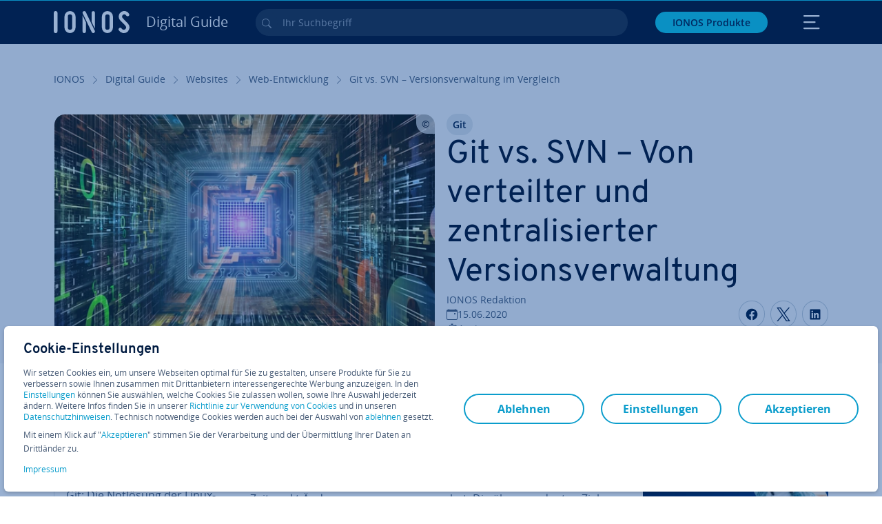

--- FILE ---
content_type: text/html; charset=utf-8
request_url: https://www.ionos.at/digitalguide/websites/web-entwicklung/git-vs-svn-versionsverwaltung-im-vergleich/
body_size: 29053
content:
<!DOCTYPE html>
<html lang="de-at" class="no-js">
<head> <meta charset="utf-8"><link class="preload" rel="preload" href="https://www.ionos.at/digitalguide/_assets/b76f27cb02ebc538ac6fbabcf1a88e7f/Fonts/Overpass/overpass-regular.1769005930.woff2" as="font" type="font/woff2" crossorigin="anonymous"><link class="preload" rel="preload" href="https://www.ionos.at/digitalguide/_assets/b76f27cb02ebc538ac6fbabcf1a88e7f/Fonts/OpenSans/opensans-regular.1769005930.woff2" as="font" type="font/woff2" crossorigin="anonymous"><link class="preload" rel="preload" href="https://www.ionos.at/digitalguide/_assets/b76f27cb02ebc538ac6fbabcf1a88e7f/Fonts/OpenSans/opensans-semibold.1769005930.woff2" as="font" type="font/woff2" crossorigin="anonymous"><link class="preload" rel="preload" href="https://www.ionos.at/digitalguide/_assets/b76f27cb02ebc538ac6fbabcf1a88e7f/Fonts/OpenSans/opensans-bold.1769005930.woff2" as="font" type="font/woff2" crossorigin="anonymous"><link class="preload" rel="preload" href="https://www.ionos.at/digitalguide/mirror/assets/consent/bundle.1769004001.js" as="script"><link as="style" href="https://www.ionos.at/digitalguide/_assets/b76f27cb02ebc538ac6fbabcf1a88e7f/Css/ionos/styles.bundled.1769005930.css" rel="preload"><link as="style" href="https://www.ionos.at/digitalguide/mirror/assets/consent/bundle.1758016159.css" rel="preload"><link rel="preload" class="preload" href="https://www.ionos.at/digitalguide/_assets/b76f27cb02ebc538ac6fbabcf1a88e7f/Images/icons-sprite.svg" as="image"><link as="image" href="https://www.ionos.at/digitalguide/fileadmin/_processed_/c/d/csm_datenfluss-t_b4c7feefbd.webp" imagesrcset="https://www.ionos.at/digitalguide/fileadmin/_processed_/c/d/csm_datenfluss-t_f8ce355953.webp 684w,https://www.ionos.at/digitalguide/fileadmin/_processed_/c/d/csm_datenfluss-t_a518422608.webp 644w,https://www.ionos.at/digitalguide/fileadmin/_processed_/c/d/csm_datenfluss-t_30af73c60d.webp 554w,https://www.ionos.at/digitalguide/fileadmin/_processed_/c/d/csm_datenfluss-t_3e30c19876.webp 464w,https://www.ionos.at/digitalguide/fileadmin/_processed_/c/d/csm_datenfluss-t_b4c7feefbd.webp 704w" imagesizes="(min-width: 1680px) 684px,(min-width: 1400px) 644px,(min-width: 1200px) 554px,(min-width: 922px) 464px,(min-width: 768px) 704px" rel="preload"><link rel="preconnect" href="https://6kudki.ionos.at/"><link rel="preconnect" href="https://cdn.ionos.at/"><link rel="preconnect" href="https://dpm.demdex.net/"><link rel="preconnect" href="https://1and1internetag.demdex.net/"><script src="https://cdn.ionos.at/guides/9c2134ba72b4/047afaab1ab6/launch-bffa846ee117.min.js" async nonce=""></script><!-- Guides Datalayer -->
<script id="guides_datalayer" nonce="">
(function() {
    var dataLayer = {"application":"T3.DG.AT","market":"AT","guide":"DG","context":"prod","shopname":"dg-at","internalPageName":"websites_web-entwicklung_git-vs-svn-versionsverwaltung-im-vergleich","land":"at","s_account":"iaglive","productIsCloud":false,"prop1":"websites_web-entwicklung_git-vs-svn-versionsverwaltung-im-vergleich","prop5":"dg-websites","prop6":"dg-at","prop7":"www.ionos.at","prop11":"New contract shop","prop16":"","prop17":"at","prop21":"","prop23":"","prop51":"","prop73":"iaglive","mcorgid":"AC42148954F5FEDA0A4C98BC@AdobeOrg","ns":"1und1internetag","eVar1":"digitalguide","eVar2":"websites_web-entwicklung_git-vs-svn-versionsverwaltung-im-vergleich","eVar6":"dg-websites","eVar7":"dg-at","eVar13":"New contract shop","eVar23":"","eVar24":"","eVar25":"","eVar45":"at","eVar72":"","eVar74":"","eVar79":"","eVar91":"","eVar97":"","eVar98":"","eVar99":"","eVar83":"de-AT"};

    function addToDataLayer(key, value) {
        if (typeof value === 'object' && value !== null) {
            dataLayer[key] = value;
        } else {
            dataLayer[key] = value.toString();
        }
    }

    function isValidJson(str) {
        try {
            JSON.parse(str);
            return true;
        } catch (e) {
            return false;
        }
    }

    const handler = {
        get: function(target, prop) {
            if (prop in target) {
                if (isValidJson(target[prop])) {
                    return JSON.parse(target[prop]);
                }
                return target[prop];
            } else if (prop in methods) {
                return methods[prop];
            }
            return null;
        }
    };

    const methods = {
        push: function(key, value) {
            if (typeof key === 'object') {
                for (var k in key) {
                    if (key.hasOwnProperty(k)) {
                        addToDataLayer(k, key[k]);
                    }
                }
            } else if (typeof key === 'string') {
                addToDataLayer(key, value);
            }
        },
        set: function(key, value) {
            if (typeof key === 'string') {
                addToDataLayer(key, value);
            }
        },
        get: function(key) {
            if (typeof key === 'string') {
                return dataLayer[key] || null;
            }
            return null;
        },
        getAll: function() {
            return { ...dataLayer };
        }
    };

    const proxy = new Proxy(dataLayer, handler);

    window.guidesDataLayer = proxy;
})();

    guidesDataLayer.push({'prop23': window.navigator.userAgent});
    var preparedUrlSearchParams = decodeURI(location.search.replace(/\?/g, "").replace(/&/g, "\",\"").replace(/=/g,"\":\""));
    var urlSearchParams = JSON.parse(preparedUrlSearchParams ? '{"' + preparedUrlSearchParams + '"}' : '{}');
    var utmSource = urlSearchParams.utm_source || '';
    var utmCampaign = urlSearchParams.utm_campaign || '';
    var utmTerm = urlSearchParams.utm_term || '';
    var utmMedium = urlSearchParams.utm_medium || '';
    var utmContent = urlSearchParams.utm_content || '';
    if (utmSource || utmCampaign) {
        guidesDataLayer.push({'eVar25': utmSource + '|' + utmCampaign});
    }
    if (utmTerm || utmMedium || utmContent) {
        guidesDataLayer.push({'eVar72': utmTerm + '|' + utmMedium + '|' + utmContent});
    }

    
</script>
<!-- Guides Datalayer -->
<!-- build by IONOS SE This website is powered by TYPO3 - inspiring people to share! TYPO3 is a free open source Content Management Framework initially created by Kasper Skaarhoj and licensed under GNU/GPL. TYPO3 is copyright 1998-2026 of Kasper Skaarhoj. Extensions are copyright of their respective owners. Information and contribution at https://typo3.org/
--> <title>Git vs. SVN &ndash; Versionsverwaltung im Vergleich - IONOS AT</title>
<meta http-equiv="x-ua-compatible" content="IE=edge,chrome=1">
<meta name="generator" content="TYPO3 CMS">
<meta name="description" content="Erfahren Sie in diesem Git vs. SVN Vergleich welche Unterschiede die Versionsverwaltungssysteme besitzen und was die richtige Wahl ist.">
<meta name="viewport" content="width=device-width, height=device-height, initial-scale=1.0, maximum-scale=5.0">
<meta name="robots" content="index,follow">
<meta property="og:image" content="https://www.ionos.at/digitalguide/fileadmin/DigitalGuide/Teaser/datenfluss-t.jpg">
<meta property="og:image:url" content="https://www.ionos.at/digitalguide/fileadmin/DigitalGuide/Teaser/datenfluss-t.jpg">
<meta property="og:image:width" content="1200">
<meta property="og:image:height" content="630">
<meta property="og:description" content="Erfahren Sie in diesem Git vs. SVN Vergleich welche Unterschiede die Versionsverwaltungssysteme besitzen und was die richtige Wahl ist.">
<meta property="og:type" content="article">
<meta property="og:title" content="Git vs. SVN &ndash; Von verteilter und zentralisierter Versionsverwaltung">
<meta property="og:site_name" content="IONOS Digital Guide">
<meta property="og:locale" content="de_AT">
<meta property="og:url" content="https://www.ionos.at/digitalguide/websites/web-entwicklung/git-vs-svn-versionsverwaltung-im-vergleich/">
<meta name="twitter:card" content="summary">
<meta name="meta-category" content="Digital Guide">
<meta name="apple-mobile-web-app-capable" content="no"> <link class="preload" href="https://www.ionos.at/digitalguide/_assets/b76f27cb02ebc538ac6fbabcf1a88e7f/Css/ionos/styles.bundled.1769005930.css" rel="stylesheet">
<link class="preload" href="https://www.ionos.at/digitalguide/mirror/assets/consent/bundle.1758016159.css" rel="stylesheet">
<style>
        
        @font-face {
        font-family:'Open Sans Regular';
        font-weight:400;
        font-display:swap;
        src:url('https://www.ionos.at/digitalguide/_assets/b76f27cb02ebc538ac6fbabcf1a88e7f/Fonts/OpenSans/opensans-regular.1769005930.woff2')format('woff2');
        unicode-range:U+0000-00FF,U+0131,U+0152-0153,U+02BB-02BC,U+02C6,U+02DA,U+02DC,U+2000-206F,U+2074,U+20AC,U+2122,U+2191,U+2193,U+2212,U+2215,U+FEFF,U+FFFD,U+2713,U+2714,U+2718,U+0308
        }
        @font-face {
        font-family:'Open Sans';
        font-weight:400;
        font-display:swap;
        src:url('https://www.ionos.at/digitalguide/_assets/b76f27cb02ebc538ac6fbabcf1a88e7f/Fonts/OpenSans/opensans-regular.1769005930.woff2')format('woff2');
        unicode-range:U+0000-00FF,U+0131,U+0152-0153,U+02BB-02BC,U+02C6,U+02DA,U+02DC,U+2000-206F,U+2074,U+20AC,U+2122,U+2191,U+2193,U+2212,U+2215,U+FEFF,U+FFFD,U+2713,U+2714,U+2718,U+0308
        }
        @font-face {
        font-family:'Open Sans Semi Bold';
        font-weight:600;
        font-display:swap;
        src:url('https://www.ionos.at/digitalguide/_assets/b76f27cb02ebc538ac6fbabcf1a88e7f/Fonts/OpenSans/opensans-semibold.1769005930.woff2')format('woff2');
        unicode-range:U+0000-00FF,U+0131,U+0152-0153,U+02BB-02BC,U+02C6,U+02DA,U+02DC,U+2000-206F,U+2074,U+20AC,U+2122,U+2191,U+2193,U+2212,U+2215,U+FEFF,U+FFFD,U+2713,U+2714,U+2718,U+0308
        }
        @font-face {
        font-family:'Open Sans';
        font-weight:600;
        font-display:swap;
        src:url('https://www.ionos.at/digitalguide/_assets/b76f27cb02ebc538ac6fbabcf1a88e7f/Fonts/OpenSans/opensans-semibold.1769005930.woff2')format('woff2');
        unicode-range:U+0000-00FF,U+0131,U+0152-0153,U+02BB-02BC,U+02C6,U+02DA,U+02DC,U+2000-206F,U+2074,U+20AC,U+2122,U+2191,U+2193,U+2212,U+2215,U+FEFF,U+FFFD,U+2713,U+2714,U+2718,U+0308
        }
        @font-face {
        font-family:'Open Sans Bold';
        font-weight:700;
        font-display:swap;
        src:url('https://www.ionos.at/digitalguide/_assets/b76f27cb02ebc538ac6fbabcf1a88e7f/Fonts/OpenSans/opensans-bold.1769005930.woff2')format('woff2');
        unicode-range:U+0000-00FF,U+0131,U+0152-0153,U+02BB-02BC,U+02C6,U+02DA,U+02DC,U+2000-206F,U+2074,U+20AC,U+2122,U+2191,U+2193,U+2212,U+2215,U+FEFF,U+FFFD,U+2713,U+2714,U+2718,U+0308
        }
        @font-face {
        font-family:'Open Sans';
        font-weight:700;
        font-display:swap;
        src:url('https://www.ionos.at/digitalguide/_assets/b76f27cb02ebc538ac6fbabcf1a88e7f/Fonts/OpenSans/opensans-bold.1769005930.woff2')format('woff2');
        unicode-range:U+0000-00FF,U+0131,U+0152-0153,U+02BB-02BC,U+02C6,U+02DA,U+02DC,U+2000-206F,U+2074,U+20AC,U+2122,U+2191,U+2193,U+2212,U+2215,U+FEFF,U+FFFD,U+2713,U+2714,U+2718,U+0308
        }

        
        @font-face {
        font-family:'Overpass Regular';
        font-weight:400;
        font-display:swap;
        src:url('https://www.ionos.at/digitalguide/_assets/b76f27cb02ebc538ac6fbabcf1a88e7f/Fonts/Overpass/overpass-regular.1769005930.woff2')format('woff2');
        unicode-range:U+0000-00FF,U+0131,U+0152-0153,U+02BB-02BC,U+02C6,U+02DA,U+02DC,U+2000-206F,U+2074,U+20AC,U+2122,U+2191,U+2193,U+2212,U+2215,U+FEFF,U+FFFD,U+2713,U+2714,U+2718,U+0308
        }
        @font-face {
        font-family:'Overpass';
        font-weight:400;
        font-display:swap;
        src:url('https://www.ionos.at/digitalguide/_assets/b76f27cb02ebc538ac6fbabcf1a88e7f/Fonts/Overpass/overpass-regular.1769005930.woff2')format('woff2');
        unicode-range:U+0000-00FF,U+0131,U+0152-0153,U+02BB-02BC,U+02C6,U+02DA,U+02DC,U+2000-206F,U+2074,U+20AC,U+2122,U+2191,U+2193,U+2212,U+2215,U+FEFF,U+FFFD,U+2713,U+2714,U+2718,U+0308
        }
        @font-face {
        font-family:'Overpass Semi Bold';
        font-weight:600;
        font-display:swap;
        src:url('https://www.ionos.at/digitalguide/_assets/b76f27cb02ebc538ac6fbabcf1a88e7f/Fonts/Overpass/overpass-semibold.1769005930.woff2')format('woff2');
        unicode-range:U+0000-00FF,U+0131,U+0152-0153,U+02BB-02BC,U+02C6,U+02DA,U+02DC,U+2000-206F,U+2074,U+20AC,U+2122,U+2191,U+2193,U+2212,U+2215,U+FEFF,U+FFFD,U+2713,U+2714,U+2718,U+0308
        }
        @font-face {
        font-family:'Overpass';
        font-weight:600;
        font-display:swap;
        src:url('https://www.ionos.at/digitalguide/_assets/b76f27cb02ebc538ac6fbabcf1a88e7f/Fonts/Overpass/overpass-semibold.1769005930.woff2')format('woff2');
        unicode-range:U+0000-00FF,U+0131,U+0152-0153,U+02BB-02BC,U+02C6,U+02DA,U+02DC,U+2000-206F,U+2074,U+20AC,U+2122,U+2191,U+2193,U+2212,U+2215,U+FEFF,U+FFFD,U+2713,U+2714,U+2718,U+0308
        }
        @font-face {
        font-family:'Overpass Bold';
        font-weight:700;
        font-display:swap;
        src:url('https://www.ionos.at/digitalguide/_assets/b76f27cb02ebc538ac6fbabcf1a88e7f/Fonts/Overpass/overpass-bold.1769005930.woff2')format('woff2');
        unicode-range:U+0000-00FF,U+0131,U+0152-0153,U+02BB-02BC,U+02C6,U+02DA,U+02DC,U+2000-206F,U+2074,U+20AC,U+2122,U+2191,U+2193,U+2212,U+2215,U+FEFF,U+FFFD,U+2713,U+2714,U+2718,U+0308
        }
        @font-face {
        font-family:'Overpass';
        font-weight:700;
        font-display:swap;
        src:url('https://www.ionos.at/digitalguide/_assets/b76f27cb02ebc538ac6fbabcf1a88e7f/Fonts/Overpass/overpass-bold.1769005930.woff2')format('woff2');
        unicode-range:U+0000-00FF,U+0131,U+0152-0153,U+02BB-02BC,U+02C6,U+02DA,U+02DC,U+2000-206F,U+2074,U+20AC,U+2122,U+2191,U+2193,U+2212,U+2215,U+FEFF,U+FFFD,U+2713,U+2714,U+2718,U+0308
        }
    </style> <script>/* src: https://github.com/taylorhakes/promise-polyfill */!function(e,t){"object"==typeof exports&&"undefined"!=typeof module?t():"function"==typeof define&&define.amd?define(t):t()}(0,function(){"use strict";function e(e){var t=this.constructor;return this.then(function(n){return t.resolve(e()).then(function(){return n})},function(n){return t.resolve(e()).then(function(){return t.reject(n)})})}function t(e){return new this(function(t,n){function r(e,n){if(n&&("object"==typeof n||"function"==typeof n)){var f=n.then;if("function"==typeof f)return void f.call(n,function(t){r(e,t)},function(n){o[e]={status:"rejected",reason:n},0==--i&&t(o)})}o[e]={status:"fulfilled",value:n},0==--i&&t(o)}if(!e||"undefined"==typeof e.length)return n(new TypeError(typeof e+" "+e+" is not iterable(cannot read property Symbol(Symbol.iterator))"));var o=Array.prototype.slice.call(e);if(0===o.length)return t([]);for(var i=o.length,f=0;o.length>f;f++)r(f,o[f])})}function n(e,t){this.name="AggregateError",this.errors=e,this.message=t||""}function r(e){var t=this;return new t(function(r,o){if(!e||"undefined"==typeof e.length)return o(new TypeError("Promise.any accepts an array"));var i=Array.prototype.slice.call(e);if(0===i.length)return o();for(var f=[],u=0;i.length>u;u++)try{t.resolve(i[u]).then(r)["catch"](function(e){f.push(e),f.length===i.length&&o(new n(f,"All promises were rejected"))})}catch(c){o(c)}})}function o(e){return!(!e||"undefined"==typeof e.length)}function i(){}function f(e){if(!(this instanceof f))throw new TypeError("Promises must be constructed via new");if("function"!=typeof e)throw new TypeError("not a function");this._state=0,this._handled=!1,this._value=undefined,this._deferreds=[],s(e,this)}function u(e,t){for(;3===e._state;)e=e._value;0!==e._state?(e._handled=!0,f._immediateFn(function(){var n=1===e._state?t.onFulfilled:t.onRejected;if(null!==n){var r;try{r=n(e._value)}catch(o){return void a(t.promise,o)}c(t.promise,r)}else(1===e._state?c:a)(t.promise,e._value)})):e._deferreds.push(t)}function c(e,t){try{if(t===e)throw new TypeError("A promise cannot be resolved with itself.");if(t&&("object"==typeof t||"function"==typeof t)){var n=t.then;if(t instanceof f)return e._state=3,e._value=t,void l(e);if("function"==typeof n)return void s(function(e,t){return function(){e.apply(t,arguments)}}(n,t),e)}e._state=1,e._value=t,l(e)}catch(r){a(e,r)}}function a(e,t){e._state=2,e._value=t,l(e)}function l(e){2===e._state&&0===e._deferreds.length&&f._immediateFn(function(){e._handled||f._unhandledRejectionFn(e._value)});for(var t=0,n=e._deferreds.length;n>t;t++)u(e,e._deferreds[t]);e._deferreds=null}function s(e,t){var n=!1;try{e(function(e){n||(n=!0,c(t,e))},function(e){n||(n=!0,a(t,e))})}catch(r){if(n)return;n=!0,a(t,r)}}n.prototype=Error.prototype;var d=setTimeout;f.prototype["catch"]=function(e){return this.then(null,e)},f.prototype.then=function(e,t){var n=new this.constructor(i);return u(this,new function(e,t,n){this.onFulfilled="function"==typeof e?e:null,this.onRejected="function"==typeof t?t:null,this.promise=n}(e,t,n)),n},f.prototype["finally"]=e,f.all=function(e){return new f(function(t,n){function r(e,o){try{if(o&&("object"==typeof o||"function"==typeof o)){var u=o.then;if("function"==typeof u)return void u.call(o,function(t){r(e,t)},n)}i[e]=o,0==--f&&t(i)}catch(c){n(c)}}if(!o(e))return n(new TypeError("Promise.all accepts an array"));var i=Array.prototype.slice.call(e);if(0===i.length)return t([]);for(var f=i.length,u=0;i.length>u;u++)r(u,i[u])})},f.any=r,f.allSettled=t,f.resolve=function(e){return e&&"object"==typeof e&&e.constructor===f?e:new f(function(t){t(e)})},f.reject=function(e){return new f(function(t,n){n(e)})},f.race=function(e){return new f(function(t,n){if(!o(e))return n(new TypeError("Promise.race accepts an array"));for(var r=0,i=e.length;i>r;r++)f.resolve(e[r]).then(t,n)})},f._immediateFn="function"==typeof setImmediate&&function(e){setImmediate(e)}||function(e){d(e,0)},f._unhandledRejectionFn=function(e){void 0!==console&&console&&console.warn("Possible Unhandled Promise Rejection:",e)};var p=function(){if("undefined"!=typeof self)return self;if("undefined"!=typeof window)return window;if("undefined"!=typeof global)return global;throw Error("unable to locate global object")}();"function"!=typeof p.Promise?p.Promise=f:(p.Promise.prototype["finally"]||(p.Promise.prototype["finally"]=e),p.Promise.allSettled||(p.Promise.allSettled=t),p.Promise.any||(p.Promise.any=r))});
</script>
<script>
    
            
            
            
            
            
            
            
        

window.promisedConsentScriptsBefore = window.promisedConsentScriptsBefore || [];
window.promisedConsentScriptsAfter = window.promisedConsentScriptsAfter || [];


// Define a whitelist of allowed URLs or domains
const allowedUrls = [
  /^https:\/\/(.*\.)?ionos\.(de|at|com|ca|co\.uk|mx|it|fr|es)$/,
  /^https:\/\/(.*\.)?uicdn\.net$/,
  /^https:\/\/(.*\.)?(youtube(-nocookie)?\.com|youtu\.be)$/,
  /^https:\/\/(.*\.)?server\.lan$/,
  /^https:\/\/(.*\.)?ddev\.site$/
];

// Function to validate the URL
function isValidUrl(url) {
  try {
    const parsedUrl = new URL(url);
    return allowedUrls.some(pattern => pattern.test(parsedUrl.origin));
  } catch (e) {
    console.error(url + ' is an invalid url');
    return false;
  }
}

// Function to load a script
function loadScript(url) {
  return new Promise((resolve, reject) => {
    if (!isValidUrl(url)) {
      return reject(new Error(`Forbidden url: ${url}`));
    }
    const script = document.createElement('script');
    script.src = url;
    script.async = true;
    script.onload = () => resolve(script);
    script.onerror = () => reject(new Error(`Failed to load script: ${url}`));
    document.head.appendChild(script);
  });
}

// Function to execute scripts or functions with specific data for each
function executeScripts(scriptsWithData) {
  return scriptsWithData.reduce((promise, { scriptOrFunction, data = {} }) => {
    return promise.then(() => {
      if (typeof scriptOrFunction === 'string') {
        if (typeof window[scriptOrFunction] === 'function') {
          return Promise.resolve(window[scriptOrFunction](data));
        } else {
          return loadScript(scriptOrFunction);
        }
      } else if (typeof scriptOrFunction === 'function') {
        return Promise.resolve(scriptOrFunction(data));
      }
    });
  }, Promise.resolve());
}

function loadPromisedConsentScripts({ consentUrl, consentType, before = [], after = [] }) {
  executeScripts(before)
    .then(() => {
      return new Promise((resolve) => {
        if (document.readyState === "loading") {
          document.addEventListener("DOMContentLoaded", () => resolve(loadScript(consentUrl)));
        } else {
          resolve(loadScript(consentUrl));
        }
      });
    })
    .then(() => {
      const consentLoaded = new CustomEvent('consentLoaded');
      if (typeof window.privacyConsent === 'undefined') {
        if (consentType === 'default') {
          window.privacyConsent = new window.PrivacyConsent({defaultConsent: {[window.PrivacyConsentEnum.TECHNICAL]: true, [window.PrivacyConsentEnum.MARKETING]: true, [window.PrivacyConsentEnum.STATISTICS]: true, [window.PrivacyConsentEnum.PARTNERSHIPS]: true}});
        } else if (consentType === 'whitelist') {
          window.privacyConsent = new window.PrivacyConsent({whitelist: true});
        } else {
          window.privacyConsent = new window.PrivacyConsent();
        }
        window.privacyConsent.initialize();
      }
      if (typeof window.privacyConsent !== 'undefined') {
        if (document.readyState === "loading") {
          document.addEventListener("DOMContentLoaded", function() {
            let consentBodyTag = document.querySelector('body');
            consentBodyTag.dataset.consentLoaded = 1;
          });
        } else {
          let consentBodyTag = document.querySelector('body');
          consentBodyTag.dataset.consentLoaded = 1;
        }
        window.privacyConsent.initialize();
        window.dispatchEvent(consentLoaded);
      }
    })
    .then(() => {
      if (typeof window.privacyConsent !== 'undefined') {
        return executeScripts(after);
      } else {
        throw new Error('window.privacyConsent is undefined (execute scripts)');
      }
    })
    .then(() => {
      if (typeof window.privacyConsent !== 'undefined') {
        window.privacyConsent.initialize();
      } else {
        throw new Error('window.privacyConsent is undefined (last initialize)');
      }
    })
    .catch(error => {
      console.error(error);
    });
}
window.loadPromisedConsentScripts = loadPromisedConsentScripts;




        
    


const salesChannelControllerIdentifier = 'salesChannelGuides';
const guidesDataLayerName = 'guidesDataLayer';

let getTld = function (dl = {}) {
  let host = (window.location.host);
  if (dl.hasOwnProperty('prop7') && dl.prop7) {
    host = dl.prop7;
  }
  let hostArray = host.split('.');
  let tld = hostArray[hostArray.length - 1];
  if (host.indexOf('.co.uk') !== -1) {
    tld = hostArray[hostArray.length - 2] + '.' + hostArray[hostArray.length - 1];
  }
  return (tld !== 'site' && tld !== 'lan') ? tld : 'de';
}

let getCookieDomain = function (dl = {}) {
  let host = (window.location.host);
  if (dl.hasOwnProperty('prop7') && dl.prop7) {
    host = dl.prop7;
  }
  var hostArray = host.split('.');
  if (hostArray[hostArray.length - 1] === 'uk') {
    return '.' + hostArray[hostArray.length - 3] + '.' + hostArray[hostArray.length - 2] + '.' + hostArray[hostArray.length - 1]
  }
  return '.' + hostArray[hostArray.length - 2] + '.' + hostArray[hostArray.length - 1];
}

let setCookie = function (cname, cvalue, tInSecs, dl = {}) {
  const d = new Date();
  d.setTime(d.getTime() + (tInSecs * 1000));
  let expires = 'expires='+ d.toUTCString();
  document.cookie = cname + '=' + cvalue + ';' + expires + ';path=/' + ';domain=' + getCookieDomain(dl);
}

let getParams = function () {
  var preparedUrlSearchParams = decodeURI(location.search.replace(/\?/g, "").replace(/&/g, "\",\"").replace(/=/g,"\":\""));
  return JSON.parse(preparedUrlSearchParams ? '{"' + preparedUrlSearchParams + '"}' : '{}');
}

let listCookies = function () {
  var theCookies = document.cookie.split(';');
  var returnCookies = [];
  var cookieKeyValuePair = {};
  var cookieString = '';
  for (var i = 0; i <= theCookies.length; i++) {
    if (typeof theCookies[i] !== 'undefined') {
      cookieString = theCookies[i].trim();
      cookieKeyValuePair = cookieString.match(/([^=]+?)[=\s](.*)/i);
      if (cookieKeyValuePair !== null && cookieKeyValuePair.length === 3) {
        returnCookies.push({
          'name': cookieKeyValuePair['1'],
          'value': cookieKeyValuePair['2']
        });
      }
    }
  }
  return returnCookies;
}

let getSalesChannelController = function(salesChannelControllerIdentifier, url) {
  if (sessionStorage.getItem(salesChannelControllerIdentifier)) {
    return data = JSON.parse(sessionStorage.getItem(salesChannelControllerIdentifier));
  } else {
    let salesChannelControllerApplicationArray = (typeof window.guidesDataLayer.application !== 'undefined') ? window.guidesDataLayer.application.split('.') : [];
    let salesChannelControllerOrigin = salesChannelControllerApplicationArray !== null && salesChannelControllerApplicationArray.length >= 3 ? salesChannelControllerApplicationArray[2] : 'DE';
    let salesChannelControllerPath = salesChannelControllerApplicationArray !== null && salesChannelControllerApplicationArray.length >= 2 && salesChannelControllerApplicationArray[1] === 'SG' ? '/startupguide/' : '/digitalguide/';
    let salesChannelControllerReferrer = document.referrer || '';
    let salesChannelController = {};
    salesChannelController.origin = salesChannelControllerOrigin === 'AT' ? 'DE' : salesChannelControllerOrigin;
    salesChannelController.path = salesChannelControllerPath;
    salesChannelController.cookies = {};
    salesChannelController.requestParameter = {};
    salesChannelController.referer = salesChannelControllerReferrer;
    salesChannelController.requestParameter = getParams();
    salesChannelController.cookies = listCookies();
    console.info('fetch SCC');
    return fetch(url, {
      cache: 'no-store',
      method: 'POST',
      mode: 'cors',
      headers: {
        'Accept': 'application/json',
        'Content-Type': 'application/json'
      },
      body: JSON.stringify(salesChannelController)
    })
      .then((response) => {
        console.info('fetch SCC done');
        return response.json();
      })
      .then((data) => {
        setSalesChannelController(salesChannelControllerIdentifier, data);
        return data;
      })
      .catch((error) => {
        console.info('missing data from salesChannelController');
        throw error;
      });
  }
}

let setSalesChannelController = function(salesChannelControllerIdentifier, data) {
  sessionStorage.setItem(salesChannelControllerIdentifier, JSON.stringify(data));
}

let processSalesChannelController = function(config) {
  let sCCId = config.salesChannelControllerIdentifier || salesChannelControllerIdentifier;
  try {
    if (sCCId && config.url) {
      setSalesChannelController(sCCId, getSalesChannelController(sCCId, config.url));
    }
  } catch (e) {
    console.error(e, 'we have a problem with the sales channel controller ' + sCCId)
  }

  let salesChannelControllerDataString = sessionStorage.getItem(sCCId) || '';
  if (salesChannelControllerDataString) {
    let salesChannelControllerData = JSON.parse(salesChannelControllerDataString);
    // @Todo: After successful testing, remove comment from following line
    // processActionsAndUpdateDl(salesChannelControllerData, guidesDataLayerName);
  }
}

function processActionsAndUpdateDl (data, dlName) {
  if (typeof data.actions !== 'undefined' && data.actions.length >= 1 && window[dlName] !== 'undefined') {
    for (var i = 0; i <= data.actions.length; i++) {
      if (typeof data.actions[i] !== 'undefined' && data.actions[i].hasOwnProperty('action') && data.actions[i].hasOwnProperty('actionAttributes')) {
        if (data.actions[i].action === 'ADD_COOKIE') {
          if (data.actions[i].actionAttributes['cookie.name'] && data.actions[i].actionAttributes['cookie.value'] && data.actions[i].actionAttributes['cookie.lifetime']) {
            var cookieName = data.actions[i].actionAttributes['cookie.name'];
            var cookieValue = data.actions[i].actionAttributes['cookie.value']
            var cookieLifeTime = data.actions[i].actionAttributes['cookie.lifetime']
            setCookie(
              cookieName,
              cookieValue,
              cookieLifeTime,
              data
            );
            if (cookieName === 'itc' && typeof cookieValue !== 'undefined') {
              window.sessionStorage.setItem(cookieName, cookieValue);
              window.sessionStorage.setItem('itc_guides_channel', cookieValue);
              window.localStorage.setItem(cookieName, cookieValue);
              window.localStorage.setItem('itc_guides_channel', cookieValue);
            }
          }
        }
        if (data.actions[i].action === 'ADD_ACTIONCODE') {
          if (data.actions[i].actionAttributes['actioncode.code']) {
            window[dlName].eVar23 = window[dlName].eVar23 || data.actions[i].actionAttributes['actioncode.code'];
            window[dlName].eVar74 = window[dlName].eVar23;
          }
        }
        if (data.actions[i].action === 'ADD_MEDIUMCODE') {
          if (data.actions[i].actionAttributes['mediumcode.code']) {
            window[dlName].eVar22 = data.actions[i].actionAttributes['mediumcode.code'] || window[dlName].eVar22;
            window[dlName].eVar24 = window[dlName].eVar24 || data.actions[i].actionAttributes['mediumcode.code'];
          }
        }
        if (data.actions[i].action === 'ADD_TRACKINGCODE_COMP') {
          var itcChannel = '';
          var itcProduct = '';
          var itcCampaign = '';

          if (data.actions[i].actionAttributes.channelcode) {
            window[dlName].eVar97 = window[dlName].eVar97 || data.actions[i].actionAttributes.channelcode;
            itcChannel = window[dlName].eVar97;
          }
          if (data.actions[i].actionAttributes.productcode) {
            window[dlName].eVar98 = window[dlName].eVar98 || data.actions[i].actionAttributes.productcode;
            itcProduct = window[dlName].eVar98;
          }
          if (data.actions[i].actionAttributes.campaigncode) {
            window[dlName].eVar99 = window[dlName].eVar99 || data.actions[i].actionAttributes.campaigncode;
            itcCampaign = window[dlName].eVar99;
          }

          var fullItcArray = [itcChannel, itcProduct, itcCampaign];
          console.info('fullItcArray:', fullItcArray);
          var fullItc = fullItcArray.join('-');
          window.sessionStorage.setItem('itc', fullItc);
          window.sessionStorage.setItem('itc_guides_channel', fullItc);
          window.localStorage.setItem('itc', fullItc);
          window.localStorage.setItem('itc_guides_channel', fullItc);
        }
      }
    }
  }
}
window.processSalesChannelController = processSalesChannelController;

window.promisedConsentScriptsBefore.push({
    scriptOrFunction: 'processSalesChannelController',
    data: {
        salesChannelControllerIdentifier: 'salesChannelGuidesPreview',
        url: 'https://shop-api.ionos.at/api/v1/saleschannel'
    }
});



let jentisFn = function () {
  const jentisConfig = new Map([
    ['de', {endpoint: 'https://6zqtim.ionos.de', project: 'ionos_de', jsFile: 'aljmf5.js'}],
    ['uk', {endpoint: 'https://xxwre7.ionos.co.uk', project: 'ionos_co_uk', jsFile: 'akbbdz.js'}],
    ['us', {endpoint: 'https://54ft7i.ionos.com', project: 'ionos_com', jsFile: '48gpcp.js'}],
    ['ca', {endpoint: 'https://nsupig.ionos.ca', project: 'ionos_ca', jsFile: 'j05pa0.js'}],
    ['fr', {endpoint: 'https://948si5.ionos.fr', project: 'ionos_fr', jsFile: 'b44g5k.js'}],
    ['es', {endpoint: 'https://v0v7kq.ionos.es', project: 'ionos_es', jsFile: 'bp6upp.js'}],
    ['it', {endpoint: 'https://kt8986.ionos.it', project: 'ionos_it', jsFile: 'td7zu1.js'}],
    ['mx', {endpoint: 'https://e5xnsj.ionos.mx', project: 'ionos_mx', jsFile: 'tvjenp.js'}],
    ['at', {endpoint: 'https://6kudki.ionos.at', project: 'ionos_at', jsFile: '9t1jfx.js'}],
  ]);

  let country = window.guidesDataLayer.market.toLowerCase();
  const jentisRuntimeConfig = jentisConfig.has(country) ? jentisConfig.get(country) : null;
  if (jentisRuntimeConfig === null) {
    throw new Error('Jentis runtime configuration not available!');
  }

  (function (sCDN, sCDNProject, sCDNWorkspace, sCDNVers) {
    if (
      window.localStorage !== null &&
      typeof window.localStorage === "object" &&
      typeof window.localStorage.getItem === "function" &&
      window.sessionStorage !== null &&
      typeof window.sessionStorage === "object" &&
      typeof window.sessionStorage.getItem === "function"
    ) {
      sCDNVers =
        window.sessionStorage.getItem("jts_preview_version") ||
        window.localStorage.getItem("jts_preview_version") ||
        sCDNVers;
    }
    window.jentis = window.jentis || {};
    window.jentis.config = window.jentis.config || {};
    window.jentis.config.frontend = window.jentis.config.frontend || {};
    window.jentis.config.frontend.cdnhost = sCDN + "/get/" + sCDNWorkspace + "/web/" + sCDNVers + "/";
    window.jentis.config.frontend.vers = sCDNVers;
    window.jentis.config.frontend.env = sCDNWorkspace;
    window.jentis.config.frontend.project = sCDNProject;
    window._jts = window._jts || [];
    var f = document.getElementsByTagName("script")[0];
    var j = document.createElement("script");
    j.async = true;
    j.src = window.jentis.config.frontend.cdnhost + jentisRuntimeConfig.jsFile;
    f.parentNode.insertBefore(j, f);
  })(jentisRuntimeConfig.endpoint, jentisRuntimeConfig.project, "live", "_");
  window?.ionos?.datalayer?.initConsent();
}

const jentisPageView = function () {
  const dataLayerNs = window.ionos.datalayer.pageview;
  dataLayerNs.applicationName = window.guidesDataLayer.shopname;
  dataLayerNs.subShopname = null;
  dataLayerNs.page = window.guidesDataLayer.prop1;
  dataLayerNs.productArea = window.guidesDataLayer.eVar1;
  dataLayerNs.section = window.guidesDataLayer.eVar6;
  dataLayerNs.isCloud = window.guidesDataLayer.productIsCloud;
  dataLayerNs.hashedIp = null;
  dataLayerNs.loginStatus = null;
  dataLayerNs.hashedCustomerId = null;
  window.dataLayerNs = dataLayerNs;

  sendData = () => {
    window?.ionos?.datalayer?.initConsent();
    window?.ionos?.datalayer?.pageview?.sendData();
  };

  window.privacyConsent.invoke(
    sendData,
    window.PrivacyConsentEnum.STATISTICS,
    window.privacyConsent,
    true,
  );

  window.privacyConsent.initialize();
  window?.ionos?.datalayer?.initConsent();
}

window.jentisFn = jentisFn;
window.jentisPageView = jentisPageView;

window.promisedConsentScriptsBefore.push({scriptOrFunction: 'jentisFn'});

window.promisedConsentScriptsAfter.push({scriptOrFunction: 'https://var.uicdn.net/shopsshort/ionos-datalayer/v1/ionos-datalayer.min.umd.js'});
window.promisedConsentScriptsAfter.push({scriptOrFunction: 'jentisPageView'});


function updateAllItcUrls() {
  (function() {
    // Helper: Get cookie value by name
    function getCookie(name) {
      const match = document.cookie.match(new RegExp('(^| )' + name + '=([^;]+)'));
      return match ? match[2] : null;
    }

    // Helper: Update itc param in a URL string
    function updateItcParam(url, cookieChannel) {
      try {
        const u = new URL(url);
        const itc = u.searchParams.get('itc');
        if (itc) {
          const parts = itc.split('-');
          if (cookieChannel && cookieChannel !== '') {
            parts[0] = cookieChannel;
            u.searchParams.set('itc', parts.join('-'));
            return u.toString();
          }
        }
      } catch (e) {}
      return url;
    }

    // Main logic
    const cookieItc = getCookie('itc');
    if (!cookieItc) return;
    const [cookieChannel] = cookieItc.split('-');
    if (!cookieChannel) return;

    // Regex: Find https:// URLs with itc param
    const urlRegex = /https:\/\/[^\s"'<>]+itc=[^&\s"'<>]+[^\s"'<>]*/g;

    // Update URLs in attributes
    document.querySelectorAll('*').forEach(node => {
      Array.from(node.attributes || []).forEach(attr => {
        if (attr.value && urlRegex.test(attr.value)) {
          node.setAttribute(attr.name, attr.value.replace(urlRegex, url => updateItcParam(url, cookieChannel)));
        }
      });
    });

    // Update URLs in text nodes
    function updateTextNodes(element) {
      element.childNodes.forEach(child => {
        if (child.nodeType === Node.TEXT_NODE && urlRegex.test(child.textContent)) {
          child.textContent = child.textContent.replace(urlRegex, url => updateItcParam(url, cookieChannel));
        } else if (child.nodeType === Node.ELEMENT_NODE) {
          updateTextNodes(child);
        }
      });
    }
    updateTextNodes(document.body);
  })();
}

window.promisedConsentScriptsAfter.push({
scriptOrFunction: 'updateAllItcUrls',
data: null
});






let hubspot = function () {
  let hubspotFn = function () {
    var n = document.createElement("script");
    n.setAttribute("id", 'hs-script-loader');
    n.async = true;
    n.defer = true;
    n.setAttribute("src", 'https://js-eu1.hs-scripts.com/8230984.js');
    window.document.body.appendChild(n);

    var m = document.createElement("script");
    m.setAttribute("id", 'hs-form-loader');
    m.async = true;
    m.defer = true;
    m.setAttribute("src", 'https://js-eu1.hsforms.net/forms/embed/v2.js');
    window.document.body.appendChild(m);
  };
  window.privacyConsent.invoke(
    hubspotFn,
    PrivacyConsentEnum.STATISTICS,
    window.privacyConsent,
    true
  );
  window.privacyConsent.initialize();
}
window.hubspot = hubspot;

window.promisedConsentScriptsAfter.push({scriptOrFunction: 'hubspot'});



function consentRelatedScriptsInsertAfter(newNode, existingNode) {
  existingNode.parentNode.insertBefore(newNode, existingNode.nextSibling);
}

let consentRelatedScripts = function() {
  var consentRelatedScriptsFn = document.querySelectorAll('script[type="text/plain"][data-consent]');
  console.info(consentRelatedScriptsFn);
  var consentedFunctions = [];
  consentRelatedScriptsFn.forEach(function (item) {
    var consentCategoryFromDataSet = item.dataset.consent || '';
    if (consentCategoryFromDataSet !== '') {
      var consentCategory = consentCategoryFromDataSet.toUpperCase();
      if (!(consentCategory in consentedFunctions)) {
        consentedFunctions[consentCategory] = [];
      }
      consentedFunctions[consentCategory].push(item);
    }
  })

  var activateConsentRelatedScripts = [];
  for (var consentCategory in consentedFunctions) {
    activateConsentRelatedScripts[consentCategory] = function() {
      consentedFunctions[consentCategory].forEach(function(item) {
        var newScriptContent = item.text;
        const newScript = document.createElement("script");
        newScript.text = newScriptContent;
        newScript.type = "text/javascript";
        newScript.dataset.consentGiven = true;
        consentRelatedScriptsInsertAfter(newScript, item);
      });
    };
    window.privacyConsent.invoke(
      activateConsentRelatedScripts[consentCategory],
      PrivacyConsentEnum[consentCategory],
      window.privacyConsent,
      false
    );
    window.privacyConsent.initialize();
  }
}
window.consentRelatedScripts = consentRelatedScripts;
window.consentRelatedScriptsInsertAfter = consentRelatedScriptsInsertAfter;

window.promisedConsentScriptsAfter.push({scriptOrFunction: 'consentRelatedScripts'});
window.promisedConsentScriptsBefore = window.promisedConsentScriptsBefore || [];
window.promisedConsentScriptsAfter = window.promisedConsentScriptsAfter || [];
loadPromisedConsentScripts({
    consentUrl: 'https://www.ionos.at/digitalguide/mirror/assets/consent/bundle.1769004001.js',
    consentType: '',
    before: window.promisedConsentScriptsBefore,
    after: window.promisedConsentScriptsAfter
});



</script>
<script>
"use strict";
if (typeof ready !== 'function') {
var ready=function(e){"loading"!==document.readyState?e():document.addEventListener?document.addEventListener("DOMContentLoaded",e):document.attachEvent("onreadystatechange",function(){"complete"===document.readyState&&e()})};
}
/** Polyfill for NodeList.forEach */
if ('NodeList' in window && !NodeList.prototype.forEach) {NodeList.prototype.forEach = function (callback, thisArg) {thisArg = thisArg || window;for (var i = 0; i < this.length; i++) callback.call(thisArg, this[i], i, this);};}
/** Polyfill for HTMLCollection.forEach */
if ('HTMLCollection' in window && !HTMLCollection.prototype.forEach) {HTMLCollection.prototype.forEach = function (callback, thisArg) {thisArg = thisArg || window;for (var i = 0; i < this.length; i++) callback.call(thisArg, this[i], i, this);};}
/** Array.prototype.includes() polyfill @author Chris Ferdinandi @license MIT */
if (!Array.prototype.includes) {Array.prototype.includes = function (search, start) {'use strict';if (search instanceof RegExp) throw TypeError('first argument must not be a RegExp');if (start === undefined) start = 0;return this.indexOf(search, start) !== -1;};}
/** Polyfill for Element.matches */
if (Element && !Element.prototype.matches) {Element.prototype.matches = Element.prototype.matchesSelector || Element.prototype.mozMatchesSelector || Element.prototype.msMatchesSelector || Element.prototype.oMatchesSelector || Element.prototype.webkitMatchesSelector;}
    </script> <link class="finalUrl" rel="shortcut icon" href="/favicon.ico" sizes="16x16 24x24 32x32 48x48 64x64 72x72 96x96" type="image/x-icon"><link class="finalUrl" rel="icon" type="image/png" href="/favicon-16x16.png" sizes="16x16"><link class="finalUrl" rel="icon" type="image/png" href="/favicon-24x24.png" sizes="24x24"><link class="finalUrl" rel="icon" type="image/png" href="/favicon-32x32.png" sizes="32x32"><link class="finalUrl" rel="icon" type="image/png" href="/favicon-48x48.png" sizes="48x48"><link class="finalUrl" rel="icon" type="image/png" href="/favicon-64x64.png" sizes="64x64"><link class="finalUrl" rel="icon" type="image/png" href="/favicon-72x72.png" sizes="72x72"><link class="finalUrl" rel="icon" type="image/png" href="/favicon-96x96.png" sizes="96x96"><link class="finalUrl" rel="icon" type="image/png" href="/favicon-256x256.png" sizes="256x256"><link class="finalUrl" rel="icon" href="/favicon.svg" sizes="any" type="image/svg+xml"><link class="finalUrl" rel="apple-touch-icon" type="image/png" href="/apple-touch-icon-180x180.png"><meta name="msapplication-TileColor" content="#0b2a63"><meta name="theme-color" content="#001b41"><link class="finalUrl" rel="manifest" href="/site.webmanifest"><link rel="preload" class="preload" href="https://www.ionos.at/digitalguide/_assets/b76f27cb02ebc538ac6fbabcf1a88e7f/Images/icons-sprite.svg" as="image"><meta name="apple-mobile-web-app-title" content="IONOS Digital Guide"> <link rel="canonical" href="https://www.ionos.at/digitalguide/websites/web-entwicklung/git-vs-svn-versionsverwaltung-im-vergleich/"> <link rel="alternate" hreflang="de" href="https://www.ionos.de/digitalguide/websites/web-entwicklung/git-vs-svn-versionsverwaltung-im-vergleich/">
<link rel="alternate" hreflang="de-DE" href="https://www.ionos.de/digitalguide/websites/web-entwicklung/git-vs-svn-versionsverwaltung-im-vergleich/">
<link rel="alternate" hreflang="en-CA" href="https://www.ionos.ca/digitalguide/websites/web-development/svn-vs-git-comparing-version-control-systems/">
<link rel="alternate" hreflang="en-GB" href="https://www.ionos.co.uk/digitalguide/websites/web-development/svn-vs-git-comparing-version-control-systems/">
<link rel="alternate" hreflang="en-US" href="https://www.ionos.com/digitalguide/websites/web-development/svn-vs-git-comparing-version-control-systems/">
<link rel="alternate" hreflang="es" href="https://www.ionos.com/es-us/digitalguide/paginas-web/desarrollo-web/git-vs-svn-una-comparativa-del-control-de-versiones/">
<link rel="alternate" hreflang="es-AR" href="https://www.ionos.com/es-us/digitalguide/paginas-web/desarrollo-web/git-vs-svn-una-comparativa-del-control-de-versiones/">
<link rel="alternate" hreflang="es-ES" href="https://www.ionos.es/digitalguide/paginas-web/desarrollo-web/git-vs-svn-una-comparativa-del-control-de-versiones/">
<link rel="alternate" hreflang="es-MX" href="https://www.ionos.mx/digitalguide/paginas-web/desarrollo-web/git-vs-svn-una-comparativa-del-control-de-versiones/">
<link rel="alternate" hreflang="fr" href="https://www.ionos.fr/digitalguide/sites-internet/developpement-web/git-ou-svn-comparaison-doutils-de-versionning/">
<link rel="alternate" hreflang="fr-BE" href="https://www.ionos.fr/digitalguide/sites-internet/developpement-web/git-ou-svn-comparaison-doutils-de-versionning/">
<link rel="alternate" hreflang="it" href="https://www.ionos.it/digitalguide/siti-web/programmazione-del-sito-web/git-vs-svn-controllo-di-versione-a-confronto/">
<link rel="alternate" hreflang="x-default" href="https://www.ionos.com/digitalguide/websites/web-development/svn-vs-git-comparing-version-control-systems/">
</head>
<body id="page-376" class="position-relative page-376" data-site="digitalguide" data-syslanguageuid="8" data-pageuid="376" data-slug="/websites/web-entwicklung/git-vs-svn-versionsverwaltung-im-vergleich" data-lastupdated="2020-06-15" data-lang="de-AT" data-gat="0" data-owner="11" data-product="hosting-wordpress_deploy-now" data-ticketid=""> <a href="#main-content" class="skip-button visually-hidden-focusable btn btn-sm btn-link position-absolute" onclick="focusElement('main-content')" data-linkid="guides/digitalguide/de-at/page-376/unknown/zum-hauptinhalt-springen">Zum Hauptinhalt springen</a><nav id="navigation-main" class="navbar brand-header-bg brand-header-color position-fixed fixed-top contain-style" data-bs-theme="dark" aria-label="Hauptmen&uuml;"><span class="scroll-indicator d-block fixed-top w-100"><span class="d-block brand-scroll-indicator-bg"></span></span><div class="container-fluid container-sm"><a class="navbar-brand navbar-logo mx-0 d-flex align-items-center link-internal" href="https://www.ionos.at/digitalguide/" data-linkid="guides/digitalguide/de-at/page-376/int/navbar-logo/digital-guide" target="_top"><svg class="d-inline-block m-0 brand-logo brand-header-logo-color"><use href="https://www.ionos.at/digitalguide/_assets/b76f27cb02ebc538ac6fbabcf1a88e7f/Images/icons-sprite.svg#ionos-logo"></use></svg><span class="brand-entity d-inline-block m-0 ms-3 brand-header-logo-color lh-1">Digital Guide</span></a><form id="search-bar" class="search-form input-group input-group-sm w-auto mx-5 d-none d-lg-flex flex-fill" role="search" action="https://www.ionos.at/digitalguide/suche/" method="POST" autocomplete="off"><span class="input-group-text rounded-start-5 border-0 px-0 brand-header-search-bg"><button class="btn btn-sm brand-header-search-bg brand-header-muted-color" type="submit" id="navbar-search" data-linkid="guides/digitalguide/de-at/page-376/unknown/navbar-search/ihr-suchbegriff"><svg width="16" height="16"><use href="https://www.ionos.at/digitalguide/_assets/b76f27cb02ebc538ac6fbabcf1a88e7f/Images/icons-sprite.svg#icon-search"></use></svg><span class="visually-hidden">Ihr Suchbegriff</span></button></span><input class="form-control rounded-end-5 border-0 ps-1 brand-header-search-bg brand-header-muted-color" type="text" name="search" onkeyup="javascript:localStorage.setItem('searchTerm', cleanupSearchString(this.value))" placeholder="Ihr Suchbegriff" autocomplete="off" aria-label="Ihr Suchbegriff" aria-describedby="navbar-search" spellcheck="false"></form><button class="btn btn-sm btn-cta px-3 ms-auto me-5 d-none d-sm-block" type="button" data-bs-toggle="offcanvas" data-bs-target="#navbar-products" aria-controls="navbar-products" aria-labelledby="navbar-products" data-linkid="guides/digitalguide/de-at/page-376/unknown/ionos-produkte"> IONOS Produkte </button><div class="offcanvas offcanvas-top brand-header-bg brand-header-color" data-bs-hideresize="true" tabindex="-1" id="navbar-products" aria-labelledby="navbar-products"><div class="offcanvas-header"><span class="offcanvas-title h5 brand-header-color" id="offcanvas-label-navigation-products">IONOS Produkte</span><button type="button" class="btn-close brand-header-color navbar-toggler" data-bs-dismiss="offcanvas" aria-label="Close" data-linkid="guides/digitalguide/de-at/page-376/unknown/navbar-products/navbar-toggler/close"><span class="visually-hidden">Close</span></button></div><div class="offcanvas-body pt-0 position-relative align-items-center"><ul class="nav" data-pid="3774"><li class="nav-item col-12 col-sm-6 col-lg-4 col-xxl-2 px-1 my-2"><span class="nav-link disabled brand-header-muted-color">Domain &amp; SSL</span><ul class="nav flex-column mt-2 pt-2 border-top brand-header-border-color"><li class="nav-item"><a href="https://www.ionos.at/domains/domain-registrieren" target="_top" class="nav-link link-internal" data-linkid="guides/digitalguide/de-at/page-376/int-group/navbar-products/nav/nav/domain-kaufen">Domain kaufen</a></li><li class="nav-item"><a href="https://www.ionos.at/domains/domain-umzug" target="_top" class="nav-link link-internal" data-linkid="guides/digitalguide/de-at/page-376/int-group/navbar-products/nav/nav/domain-umziehen">Domain umziehen</a></li><li class="nav-item"><a href="https://www.ionos.at/domains/de-domain" target="_top" class="nav-link link-internal" data-linkid="guides/digitalguide/de-at/page-376/int-group/navbar-products/nav/nav/de-domain">.de-Domain</a></li><li class="nav-item"><a href="https://www.ionos.at/domains/kostenlose-domain" target="_top" class="nav-link link-internal" data-linkid="guides/digitalguide/de-at/page-376/int-group/navbar-products/nav/nav/kostenlose-domain">Kostenlose Domain</a></li><li class="nav-item"><a href="https://www.ionos.at/domains/neue-domainendungen" target="_top" class="nav-link link-internal" data-linkid="guides/digitalguide/de-at/page-376/int-group/navbar-products/nav/nav/neue-domainendungen">Neue Domainendungen</a></li><li class="nav-item"><a href="https://www.ionos.at/sicherheit/ssl-zertifikat" target="_top" class="nav-link link-internal" data-linkid="guides/digitalguide/de-at/page-376/int-group/navbar-products/nav/nav/ssl-zertifikat-kaufen">SSL-Zertifikat kaufen</a></li><li class="nav-item"><a href="https://www.ionos.at/domains/domain-guard" target="_top" class="nav-link link-internal" data-linkid="guides/digitalguide/de-at/page-376/int-group/navbar-products/nav/nav/domain-security">Domain Security</a></li></ul></li><li class="nav-item col-12 col-sm-6 col-lg-4 col-xxl-2 px-1 my-2"><span class="nav-link disabled brand-header-muted-color">Website &amp; Onlineshop</span><ul class="nav flex-column mt-2 pt-2 border-top brand-header-border-color"><li class="nav-item"><a href="https://www.ionos.at/websites/homepage-baukasten" target="_top" class="nav-link link-internal" data-linkid="guides/digitalguide/de-at/page-376/int-group/navbar-products/nav/nav/homepage-baukasten">Homepage-Baukasten</a></li><li class="nav-item"><a href="https://www.ionos.at/websites/homepage-erstellen-lassen" target="_top" class="nav-link link-internal" data-linkid="guides/digitalguide/de-at/page-376/int-group/navbar-products/nav/nav/website-erstellen-lassen">Website erstellen lassen</a></li><li class="nav-item"><a href="https://www.ionos.at/marketing/rankingcoach" target="_top" class="nav-link link-internal" data-linkid="guides/digitalguide/de-at/page-376/int-group/navbar-products/nav/nav/suchmaschinenoptimierung">Suchmaschinenoptimierung</a></li><li class="nav-item"><a href="https://www.ionos.at/marketing/google-ads-management" target="_top" class="nav-link link-internal" data-linkid="guides/digitalguide/de-at/page-376/int-group/navbar-products/nav/nav/google-ads-management-service">Google Ads Management Service</a></li><li class="nav-item"><a href="https://www.ionos.at/marketing/online-reputation-management" target="_top" class="nav-link link-internal" data-linkid="guides/digitalguide/de-at/page-376/int-group/navbar-products/nav/nav/ki-reputationsmanagement">KI-Reputationsmanagement</a></li><li class="nav-item"><a href="https://www.ionos.at/websites/abmahnschutz" target="_top" class="nav-link link-internal" data-linkid="guides/digitalguide/de-at/page-376/int-group/navbar-products/nav/nav/website-abmahnschutz">Website-Abmahnschutz</a></li><li class="nav-item"><a href="https://www.ionos.at/marketing/inbox-ads" target="_top" class="nav-link link-internal" data-linkid="guides/digitalguide/de-at/page-376/int-group/navbar-products/nav/nav/inbox-ads">Inbox Ads</a></li><li class="nav-item"><a href="https://www.ionos.at/eshop-loesungen/onlineshop-erstellen" target="_top" class="nav-link link-internal" data-linkid="guides/digitalguide/de-at/page-376/int-group/navbar-products/nav/nav/onlineshop-erstellen">Onlineshop erstellen</a></li><li class="nav-item"><a href="https://www.ionos.at/eshop-loesungen/ecommerce-plugin" target="_top" class="nav-link link-internal" data-linkid="guides/digitalguide/de-at/page-376/int-group/navbar-products/nav/nav/e-commerce-plug-in">E-Commerce Plug-in</a></li><li class="nav-item"><a href="https://www.ionos.at/eshop-loesungen/social-buy-button" target="_top" class="nav-link link-internal" data-linkid="guides/digitalguide/de-at/page-376/int-group/navbar-products/nav/nav/social-buy-button">Social Buy Button</a></li><li class="nav-item"><a href="https://www.ionos.at/eshop-loesungen/ipayment" target="_top" class="nav-link link-internal" data-linkid="guides/digitalguide/de-at/page-376/int-group/navbar-products/nav/nav/ipayment">ipayment</a></li></ul></li><li class="nav-item col-12 col-sm-6 col-lg-4 col-xxl-2 px-1 my-2"><span class="nav-link disabled brand-header-muted-color">Hosting &amp; WordPress</span><ul class="nav flex-column mt-2 pt-2 border-top brand-header-border-color"><li class="nav-item"><a href="https://www.ionos.at/hosting/webhosting" target="_top" class="nav-link link-internal" data-linkid="guides/digitalguide/de-at/page-376/int-group/navbar-products/nav/nav/webhosting">Webhosting</a></li><li class="nav-item"><a href="https://www.ionos.at/hosting/wordpress-hosting" target="_top" class="nav-link link-internal" data-linkid="guides/digitalguide/de-at/page-376/int-group/navbar-products/nav/nav/hosting-fuer-wordpress">Hosting f&uuml;r WordPress</a></li><li class="nav-item"><a href="https://www.ionos.at/hosting/managed-wordpress" target="_top" class="nav-link link-internal" data-linkid="guides/digitalguide/de-at/page-376/int-group/navbar-products/nav/nav/managed-hosting-fuer-wordpress">Managed Hosting f&uuml;r WordPress</a></li><li class="nav-item"><a href="https://www.ionos.at/eshop-loesungen/woocommerce-hosting" target="_top" class="nav-link link-internal" data-linkid="guides/digitalguide/de-at/page-376/int-group/navbar-products/nav/nav/hosting-fuer-woocommerce">Hosting f&uuml;r WooCommerce</a></li><li class="nav-item"><a href="https://www.ionos.at/hosting/jamstack" target="_top" class="nav-link link-internal" data-linkid="guides/digitalguide/de-at/page-376/int-group/navbar-products/nav/nav/jamstack-hosting">Jamstack Hosting</a></li><li class="nav-item"><a href="https://www.ionos.at/hosting/joomla-hosting" target="_top" class="nav-link link-internal" data-linkid="guides/digitalguide/de-at/page-376/int-group/navbar-products/nav/nav/joomla-hosting">Joomla! Hosting</a></li><li class="nav-item"><a href="https://www.ionos.at/hosting/contao-hosting" target="_top" class="nav-link link-internal" data-linkid="guides/digitalguide/de-at/page-376/int-group/navbar-products/nav/nav/contao-hosting">Contao Hosting</a></li><li class="nav-item"><a href="https://www.ionos.at/hosting/deploy-now" target="_top" class="nav-link link-internal" data-linkid="guides/digitalguide/de-at/page-376/int-group/navbar-products/nav/nav/deploy-now">Deploy Now</a></li><li class="nav-item"><a href="https://www.ionos.at/server/vps" target="_top" class="nav-link link-internal" data-linkid="guides/digitalguide/de-at/page-376/int-group/navbar-products/nav/nav/vps-hosting">VPS Hosting</a></li><li class="nav-item"><a href="https://www.ionos.at/hosting/windows-hosting" target="_top" class="nav-link link-internal" data-linkid="guides/digitalguide/de-at/page-376/int-group/navbar-products/nav/nav/aspnet-hosting">ASP.NET Hosting</a></li></ul></li><li class="nav-item col-12 col-sm-6 col-lg-4 col-xxl-2 px-1 my-2"><span class="nav-link disabled brand-header-muted-color">E-Mail &amp; Office</span><ul class="nav flex-column mt-2 pt-2 border-top brand-header-border-color"><li class="nav-item"><a href="https://www.ionos.at/office-loesungen/eigene-email-adresse" target="_top" class="nav-link link-internal" data-linkid="guides/digitalguide/de-at/page-376/int-group/navbar-products/nav/nav/eigene-e-mail-adresse">Eigene E-Mail-Adresse</a></li><li class="nav-item"><a href="https://www.ionos.at/marketing/email-marketing" target="_top" class="nav-link link-internal" data-linkid="guides/digitalguide/de-at/page-376/int-group/navbar-products/nav/nav/e-mail-marketing-tool">E-Mail-Marketing-Tool</a></li><li class="nav-item"><a href="https://www.ionos.at/office-loesungen/email-archivierung" target="_top" class="nav-link link-internal" data-linkid="guides/digitalguide/de-at/page-376/int-group/navbar-products/nav/nav/e-mail-archivierung">E-Mail-Archivierung</a></li><li class="nav-item"><a href="https://www.ionos.at/office-loesungen/microsoft-exchange" target="_top" class="nav-link link-internal" data-linkid="guides/digitalguide/de-at/page-376/int-group/navbar-products/nav/nav/hosted-microsoft-exchange">Hosted Microsoft Exchange</a></li><li class="nav-item"><a href="https://www.ionos.at/office-loesungen/microsoft-office" target="_top" class="nav-link link-internal" data-linkid="guides/digitalguide/de-at/page-376/int-group/navbar-products/nav/nav/microsoft-365-business">Microsoft 365 Business</a></li><li class="nav-item"><a href="https://www.ionos.at/office-loesungen/google-workspace" target="_top" class="nav-link link-internal" data-linkid="guides/digitalguide/de-at/page-376/int-group/navbar-products/nav/nav/google-workspace">Google Workspace</a></li><li class="nav-item"><a href="https://www.ionos.at/office-loesungen/nextcloud-workspace" target="_top" class="nav-link link-internal" data-linkid="guides/digitalguide/de-at/page-376/int-group/navbar-products/nav/nav/nextcloud-workspace">Nextcloud Workspace</a></li><li class="nav-item"><a href="https://www.ionos.at/office-loesungen/ki-assistenten" target="_top" class="nav-link link-internal" data-linkid="guides/digitalguide/de-at/page-376/int-group/navbar-products/nav/nav/ki-assistent">KI-Assistent</a></li><li class="nav-item"><a href="https://www.ionos.at/office-loesungen/hidrive-cloud-speicher" target="_top" class="nav-link link-internal" data-linkid="guides/digitalguide/de-at/page-376/int-group/navbar-products/nav/nav/hidrive-cloud-speicher">HiDrive Cloud-Speicher</a></li><li class="nav-item"><a href="https://www.ionos.at/office-loesungen/hidrive-share" target="_top" class="nav-link link-internal" data-linkid="guides/digitalguide/de-at/page-376/int-group/navbar-products/nav/nav/hidrive-share">HiDrive Share</a></li><li class="nav-item"><a href="https://www.ionos.at/office-loesungen/managed-nextcloud-hosting" target="_top" class="nav-link link-internal" data-linkid="guides/digitalguide/de-at/page-376/int-group/navbar-products/nav/nav/managed-nextcloud">Managed Nextcloud</a></li><li class="nav-item"><a href="https://www.ionos.at/office-loesungen/mydefender" target="_top" class="nav-link link-internal" data-linkid="guides/digitalguide/de-at/page-376/int-group/navbar-products/nav/nav/mydefender">MyDefender</a></li></ul></li><li class="nav-item col-12 col-sm-6 col-lg-4 col-xxl-2 px-1 my-2"><span class="nav-link disabled brand-header-muted-color">Cloud &amp; Server</span><ul class="nav flex-column mt-2 pt-2 border-top brand-header-border-color"><li class="nav-item"><a href="https://www.ionos.at/server/bare-metal-server" target="_top" class="nav-link link-internal" data-linkid="guides/digitalguide/de-at/page-376/int-group/navbar-products/nav/nav/bare-metal-server">Bare Metal Server</a></li><li class="nav-item"><a href="https://www.ionos.at/cloud/cloud-server" target="_top" class="nav-link link-internal" data-linkid="guides/digitalguide/de-at/page-376/int-group/navbar-products/nav/nav/cloud-server">Cloud Server</a></li><li class="nav-item"><a href="https://www.ionos.at/cloud/cloud-backup" target="_top" class="nav-link link-internal" data-linkid="guides/digitalguide/de-at/page-376/int-group/navbar-products/nav/nav/cloud-backup">Cloud Backup</a></li><li class="nav-item"><a href="https://www.ionos.at/server/dedicated-server" target="_top" class="nav-link link-internal" data-linkid="guides/digitalguide/de-at/page-376/int-group/navbar-products/nav/nav/dedicated-server">Dedicated Server</a></li><li class="nav-item"><a href="https://www.ionos.at/server/free-vps" target="_top" class="nav-link link-internal" data-linkid="guides/digitalguide/de-at/page-376/int-group/navbar-products/nav/nav/free-vps">Free VPS</a></li><li class="nav-item"><a href="https://cloud.ionos.at" target="_top" class="nav-link link-internal" data-linkid="guides/digitalguide/de-at/page-376/int-group/navbar-products/nav/nav/ionos-cloud">IONOS Cloud</a></li><li class="nav-item"><a href="https://cloud.ionos.at/managed/kubernetes" target="_top" class="nav-link link-internal" data-linkid="guides/digitalguide/de-at/page-376/int-group/navbar-products/nav/nav/managed-kubernetes-hosting">Managed Kubernetes Hosting</a></li><li class="nav-item"><a href="https://cloud.ionos.at/storage/object-storage" target="_top" class="nav-link link-internal" data-linkid="guides/digitalguide/de-at/page-376/int-group/navbar-products/nav/nav/object-storage">Object Storage</a></li><li class="nav-item"><a href="https://www.ionos.at/server/root-server" target="_top" class="nav-link link-internal" data-linkid="guides/digitalguide/de-at/page-376/int-group/navbar-products/nav/nav/root-server-mieten">Root Server mieten</a></li><li class="nav-item"><a href="https://www.ionos.at/server/server-mieten" target="_top" class="nav-link link-internal" data-linkid="guides/digitalguide/de-at/page-376/int-group/navbar-products/nav/nav/server-mieten">Server mieten</a></li><li class="nav-item"><a href="https://www.ionos.at/server/windows-vps" target="_top" class="nav-link link-internal" data-linkid="guides/digitalguide/de-at/page-376/int-group/navbar-products/nav/nav/vps-windows">VPS Windows</a></li><li class="nav-item"><a href="https://www.ionos.at/server/vps" target="_top" class="nav-link link-internal" data-linkid="guides/digitalguide/de-at/page-376/int-group/navbar-products/nav/nav/vserver-vps">vServer (VPS)</a></li></ul></li><li class="nav-item col-12 col-sm-6 col-lg-4 col-xxl-2 px-1 my-2"><span class="nav-link disabled brand-header-muted-color">Tools</span><ul class="nav flex-column mt-2 pt-2 border-top brand-header-border-color"><li class="nav-item"><a href="https://www.ionos.at/tools/impressum-generator" target="_top" class="nav-link link-internal" data-linkid="guides/digitalguide/de-at/page-376/int-group/navbar-products/nav/nav/impressum-generator">Impressum-Generator</a></li><li class="nav-item"><a href="https://www.ionos.at/tools/firmennamen-generator" target="_top" class="nav-link link-internal" data-linkid="guides/digitalguide/de-at/page-376/int-group/navbar-products/nav/nav/firmennamen-generator">Firmennamen-Generator</a></li><li class="nav-item"><a href="https://www.ionos.at/ki-domain-namen-generator" target="_top" class="nav-link link-internal" data-linkid="guides/digitalguide/de-at/page-376/int-group/navbar-products/nav/nav/ki-domain-namen-generator">KI-Domain-Namen-Generator</a></li><li class="nav-item"><a href="https://www.ionos.at/tools/logo-erstellen" target="_top" class="nav-link link-internal" data-linkid="guides/digitalguide/de-at/page-376/int-group/navbar-products/nav/nav/logo-erstellen">Logo erstellen</a></li><li class="nav-item"><a href="https://www.ionos.at/tools/favicon-generator" target="_top" class="nav-link link-internal" data-linkid="guides/digitalguide/de-at/page-376/int-group/navbar-products/nav/nav/favicon-generator">Favicon-Generator</a></li><li class="nav-item"><a href="https://www.ionos.at/tools/whois-domainabfrage" target="_top" class="nav-link link-internal" data-linkid="guides/digitalguide/de-at/page-376/int-group/navbar-products/nav/nav/whois-domain-abfrage">Whois Domain Abfrage</a></li><li class="nav-item"><a href="https://www.ionos.at/tools/website-check" target="_top" class="nav-link link-internal" data-linkid="guides/digitalguide/de-at/page-376/int-group/navbar-products/nav/nav/website-check">Website Check</a></li><li class="nav-item"><a href="https://www.ionos.at/tools/seo-check" target="_top" class="nav-link link-internal" data-linkid="guides/digitalguide/de-at/page-376/int-group/navbar-products/nav/nav/seo-check">SEO Check</a></li><li class="nav-item"><a href="https://www.ionos.at/tools/ssl-check" target="_top" class="nav-link link-internal" data-linkid="guides/digitalguide/de-at/page-376/int-group/navbar-products/nav/nav/ssl-check">SSL Check</a></li><li class="nav-item"><a href="https://www.ionos.at/tools/ip-adresse" target="_top" class="nav-link link-internal" data-linkid="guides/digitalguide/de-at/page-376/int-group/navbar-products/nav/nav/wie-ist-meine-ip">Wie ist meine IP?</a></li></ul></li></ul></div></div><button class="navbar-toggler border-0 collapsed" type="button" data-bs-toggle="offcanvas" data-bs-target="#navbar-main" aria-controls="navbar-main" aria-labelledby="navbar-main" data-linkid="guides/digitalguide/de-at/page-376/unknown/navbar-toggler"><span class="navbar-toggler-icon"></span></button><div class="offcanvas offcanvas-top brand-header-bg brand-header-color" data-bs-hideresize="true" tabindex="-1" id="navbar-main" aria-labelledby="navbar-main"><div class="offcanvas-header"><span class="offcanvas-title h5 brand-header-color" id="offcanvas-label-navigation-main">Hauptmen&uuml;</span><button type="button" class="btn-close brand-header-color navbar-toggler" data-bs-dismiss="offcanvas" aria-label="Close" data-linkid="guides/digitalguide/de-at/page-376/unknown/navbar-main/navbar-toggler/close"><span class="visually-hidden">Close</span></button></div><div class="offcanvas-body pt-0 position-relative align-items-center"><div class="row"><div class="col-12 col-sm-6 align-self-center order-1 px-3 py-1"><form id="search-navigation" class="search-form input-group input-group-sm w-auto" role="search" action="https://www.ionos.at/digitalguide/suche/" method="POST" autocomplete="off"><span class="input-group-text rounded-start-5 border-0 px-0 brand-header-search-bg"><button class="btn btn-sm brand-header-search-bg brand-header-muted-color" type="submit" id="offcanvas-search" data-linkid="guides/digitalguide/de-at/page-376/unknown/navbar-main/ihr-suchbegriff"><svg width="16" height="16"><use href="https://www.ionos.at/digitalguide/_assets/b76f27cb02ebc538ac6fbabcf1a88e7f/Images/icons-sprite.svg#icon-search"></use></svg><span class="visually-hidden">Ihr Suchbegriff</span></button></span><input class="form-control rounded-end-5 border-0 ps-1 brand-header-search-bg brand-header-muted-color" type="text" name="search" onkeyup="javascript:localStorage.setItem('searchTerm', cleanupSearchString(this.value))" placeholder="Ihr Suchbegriff" autocomplete="off" aria-label="Ihr Suchbegriff" aria-describedby="navbar-search" spellcheck="false"></form></div><div class="col-12 col-sm-6 align-self-center order-3 order-sm-2 px-3"><button class="btn btn-sm btn-cta px-3" type="button" data-bs-toggle="offcanvas" data-bs-target="#navbar-products" aria-controls="navbar-products" aria-labelledby="navbar-products" data-linkid="guides/digitalguide/de-at/page-376/unknown/navbar-main/ionos-produkte">IONOS Produkte</button></div><div class="col-12 order-2 order-sm-3"><ul class="nav"><li class="nav-item col-12 col-sm-6 col-lg-4 col-xxl-2 px-1 my-2"><a href="https://www.ionos.at/digitalguide/websites/" target="_top" title="Websites" class="nav-link active link-internal" data-linkid="guides/digitalguide/de-at/page-376/int/navbar-main/nav/websites">Websites</a><ul class="nav flex-column mt-2 pt-2 border-top brand-header-border-color"><li class="nav-item"><a href="https://www.ionos.at/digitalguide/websites/webseiten-erstellen/" target="_top" title="Webseiten erstellen" class="nav-link link-internal" data-linkid="guides/digitalguide/de-at/page-376/int/navbar-main/nav/nav/webseiten-erstellen">Webseiten erstellen</a></li><li class="nav-item"><a href="https://www.ionos.at/digitalguide/websites/webdesign/" target="_top" title="Webdesign" class="nav-link link-internal" data-linkid="guides/digitalguide/de-at/page-376/int/navbar-main/nav/nav/webdesign">Webdesign</a></li><li class="nav-item"><a href="https://www.ionos.at/digitalguide/websites/web-entwicklung/" target="_top" title="Web-Entwicklung" class="nav-link active link-internal" data-linkid="guides/digitalguide/de-at/page-376/int/navbar-main/nav/nav/web-entwicklung">Web-Entwicklung</a></li><li class="nav-item"><a href="https://www.ionos.at/digitalguide/websites/online-recht/" target="_top" title="Online-Recht" class="nav-link link-internal" data-linkid="guides/digitalguide/de-at/page-376/int/navbar-main/nav/nav/online-recht">Online-Recht</a></li></ul></li><li class="nav-item col-12 col-sm-6 col-lg-4 col-xxl-2 px-1 my-2"><a href="https://www.ionos.at/digitalguide/hosting/" target="_top" title="Hosting" class="nav-link link-internal" data-linkid="guides/digitalguide/de-at/page-376/int/navbar-main/nav/hosting">Hosting</a><ul class="nav flex-column mt-2 pt-2 border-top brand-header-border-color"><li class="nav-item"><a href="https://www.ionos.at/digitalguide/hosting/cms/" target="_top" title="CMS" class="nav-link link-internal" data-linkid="guides/digitalguide/de-at/page-376/int/navbar-main/nav/nav/cms">CMS</a></li><li class="nav-item"><a href="https://www.ionos.at/digitalguide/hosting/blogs/" target="_top" title="Blogs" class="nav-link link-internal" data-linkid="guides/digitalguide/de-at/page-376/int/navbar-main/nav/nav/blogs">Blogs</a></li><li class="nav-item"><a href="https://www.ionos.at/digitalguide/hosting/hosting-technik/" target="_top" title="Hosting-Technik" class="nav-link link-internal" data-linkid="guides/digitalguide/de-at/page-376/int/navbar-main/nav/nav/hosting-technik">Hosting-Technik</a></li></ul></li><li class="nav-item col-12 col-sm-6 col-lg-4 col-xxl-2 px-1 my-2"><a href="https://www.ionos.at/digitalguide/server/" target="_top" title="Server" class="nav-link link-internal" data-linkid="guides/digitalguide/de-at/page-376/int/navbar-main/nav/server">Server</a><ul class="nav flex-column mt-2 pt-2 border-top brand-header-border-color"><li class="nav-item"><a href="https://www.ionos.at/digitalguide/server/knowhow/" target="_top" title="KnowHow" class="nav-link link-internal" data-linkid="guides/digitalguide/de-at/page-376/int/navbar-main/nav/nav/knowhow">KnowHow</a></li><li class="nav-item"><a href="https://www.ionos.at/digitalguide/server/konfiguration/" target="_top" title="Konfiguration" class="nav-link link-internal" data-linkid="guides/digitalguide/de-at/page-376/int/navbar-main/nav/nav/konfiguration">Konfiguration</a></li><li class="nav-item"><a href="https://www.ionos.at/digitalguide/server/sicherheit/" target="_top" title="Sicherheit" class="nav-link link-internal" data-linkid="guides/digitalguide/de-at/page-376/int/navbar-main/nav/nav/sicherheit">Sicherheit</a></li><li class="nav-item"><a href="https://www.ionos.at/digitalguide/server/tools/" target="_top" title="Tools" class="nav-link link-internal" data-linkid="guides/digitalguide/de-at/page-376/int/navbar-main/nav/nav/tools">Tools</a></li></ul></li><li class="nav-item col-12 col-sm-6 col-lg-4 col-xxl-2 px-1 my-2"><a href="https://www.ionos.at/digitalguide/domains/" target="_top" title="Domains" class="nav-link link-internal" data-linkid="guides/digitalguide/de-at/page-376/int/navbar-main/nav/domains">Domains</a><ul class="nav flex-column mt-2 pt-2 border-top brand-header-border-color"><li class="nav-item"><a href="https://www.ionos.at/digitalguide/domains/domainendungen/" target="_top" title="Domainendungen" class="nav-link link-internal" data-linkid="guides/digitalguide/de-at/page-376/int/navbar-main/nav/nav/domainendungen">Domainendungen</a></li><li class="nav-item"><a href="https://www.ionos.at/digitalguide/domains/domainverwaltung/" target="_top" title="Domainverwaltung" class="nav-link link-internal" data-linkid="guides/digitalguide/de-at/page-376/int/navbar-main/nav/nav/domainverwaltung">Domainverwaltung</a></li><li class="nav-item"><a href="https://www.ionos.at/digitalguide/domains/domain-news/" target="_top" title="Domain-News" class="nav-link link-internal" data-linkid="guides/digitalguide/de-at/page-376/int/navbar-main/nav/nav/domain-news">Domain-News</a></li><li class="nav-item"><a href="https://www.ionos.at/digitalguide/domains/domaintipps/" target="_top" title="Domaintipps" class="nav-link link-internal" data-linkid="guides/digitalguide/de-at/page-376/int/navbar-main/nav/nav/domaintipps">Domaintipps</a></li></ul></li><li class="nav-item col-12 col-sm-6 col-lg-4 col-xxl-2 px-1 my-2"><a href="https://www.ionos.at/digitalguide/online-marketing/" target="_top" title="Online Marketing" class="nav-link link-internal" data-linkid="guides/digitalguide/de-at/page-376/int/navbar-main/nav/online-marketing">Online Marketing</a><ul class="nav flex-column mt-2 pt-2 border-top brand-header-border-color"><li class="nav-item"><a href="https://www.ionos.at/digitalguide/online-marketing/verkaufen-im-internet/" target="_top" title="Verkaufen im Internet" class="nav-link link-internal" data-linkid="guides/digitalguide/de-at/page-376/int/navbar-main/nav/nav/verkaufen-im-internet">Verkaufen im Internet</a></li><li class="nav-item"><a href="https://www.ionos.at/digitalguide/online-marketing/suchmaschinenmarketing/" target="_top" title="Suchmaschinenmarketing" class="nav-link link-internal" data-linkid="guides/digitalguide/de-at/page-376/int/navbar-main/nav/nav/suchmaschinenmarketing">Suchmaschinenmarketing</a></li><li class="nav-item"><a href="https://www.ionos.at/digitalguide/online-marketing/social-media/" target="_top" title="Social Media" class="nav-link link-internal" data-linkid="guides/digitalguide/de-at/page-376/int/navbar-main/nav/nav/social-media">Social Media</a></li><li class="nav-item"><a href="https://www.ionos.at/digitalguide/online-marketing/web-analyse/" target="_top" title="Web-Analyse" class="nav-link link-internal" data-linkid="guides/digitalguide/de-at/page-376/int/navbar-main/nav/nav/web-analyse">Web-Analyse</a></li></ul></li><li class="nav-item col-12 col-sm-6 col-lg-4 col-xxl-2 px-1 my-2"><a href="https://www.ionos.at/digitalguide/e-mail/" target="_top" title="E-Mail" class="nav-link link-internal" data-linkid="guides/digitalguide/de-at/page-376/int/navbar-main/nav/e-mail">E-Mail</a><ul class="nav flex-column mt-2 pt-2 border-top brand-header-border-color"><li class="nav-item"><a href="https://www.ionos.at/digitalguide/e-mail/e-mail-marketing/" target="_top" title="E-Mail Marketing" class="nav-link link-internal" data-linkid="guides/digitalguide/de-at/page-376/int/navbar-main/nav/nav/e-mail-marketing">E-Mail Marketing</a></li><li class="nav-item"><a href="https://www.ionos.at/digitalguide/e-mail/e-mail-sicherheit/" target="_top" title="E-Mail Sicherheit" class="nav-link link-internal" data-linkid="guides/digitalguide/de-at/page-376/int/navbar-main/nav/nav/e-mail-sicherheit">E-Mail Sicherheit</a></li><li class="nav-item"><a href="https://www.ionos.at/digitalguide/e-mail/e-mail-technik/" target="_top" title="E-Mail Technik" class="nav-link link-internal" data-linkid="guides/digitalguide/de-at/page-376/int/navbar-main/nav/nav/e-mail-technik">E-Mail Technik</a></li></ul></li><li class="nav-item col-12 col-sm-6 col-lg-4 col-xxl-2 px-1 my-2"><a href="https://www.ionos.at/digitalguide/tipps/" target="_top" title="Tipps" class="nav-link link-internal" data-linkid="guides/digitalguide/de-at/page-376/int/navbar-main/nav/tipps">Tipps</a><ul class="nav flex-column mt-2 pt-2 border-top brand-header-border-color"><li class="nav-item"><a href="https://www.ionos.at/digitalguide/tipps/ki/" target="_top" title="KI" class="nav-link link-internal" data-linkid="guides/digitalguide/de-at/page-376/int/navbar-main/nav/nav/ki">KI</a></li><li class="nav-item"><a href="https://www.ionos.at/digitalguide/tipps/wordpress/" target="_top" title="WordPress" class="nav-link link-internal" data-linkid="guides/digitalguide/de-at/page-376/int/navbar-main/nav/nav/wordpress">WordPress</a></li></ul></li></ul></div></div></div></div></div></nav><div class="modal fade exit-intent-ionos" id="exitIntent" data-bs-backdrop="static" tabindex="-1" aria-label="exit-intent-header" aria-modal="true" role="dialog" data-guides-info="MyWebsite_Offer_Fallback_ExitIntent_DE"><div class="modal-dialog modal-dialog-centered images-only"><div class="modal-content mx-auto rounded-4 bg-transparent"><div class="modal-body p-0 d-flex justify-content-center align-items-center rounded-4 position-relative"><div class="exit-intent-area-stage col-12 mx-auto d-none d-md-flex p-0 m-0 stage-image-desktop"><img src="https://www.ionos.at/digitalguide/fileadmin/_processed_/7/6/csm_DE_offer_Fallback_MyWebsite_1200x628_716b20fceb.webp" width="1200" height="628" srcset="https://www.ionos.at/digitalguide/fileadmin/_processed_/7/6/csm_DE_offer_Fallback_MyWebsite_1200x628_1005cdce59.webp 750w,https://www.ionos.at/digitalguide/fileadmin/_processed_/7/6/csm_DE_offer_Fallback_MyWebsite_1200x628_4ace52bc4c.webp 644w,https://www.ionos.at/digitalguide/fileadmin/_processed_/7/6/csm_DE_offer_Fallback_MyWebsite_1200x628_7b5f582b64.webp 554w,https://www.ionos.at/digitalguide/fileadmin/_processed_/7/6/csm_DE_offer_Fallback_MyWebsite_1200x628_2cce63482d.webp 944w,https://www.ionos.at/digitalguide/fileadmin/_processed_/7/6/csm_DE_offer_Fallback_MyWebsite_1200x628_5ce939b3a3.webp 704w,https://www.ionos.at/digitalguide/fileadmin/_processed_/7/6/csm_DE_offer_Fallback_MyWebsite_1200x628_dd027c22fb.webp 524w,https://www.ionos.at/digitalguide/fileadmin/_processed_/7/6/csm_DE_offer_Fallback_MyWebsite_1200x628_382c78c592.webp 396w,https://www.ionos.at/digitalguide/fileadmin/_processed_/7/6/csm_DE_offer_Fallback_MyWebsite_1200x628_f071c195bf.webp 304w" sizes="(min-width: 1680px) 750px,(min-width: 1400px) 644px,(min-width: 1200px) 554px,(min-width: 992px) 944px,(min-width: 768px) 704px,(min-width: 576px) 524px,(min-width: 412px) 396px,(min-width: 320px) 304px,100vw" title="" alt="Bild: DE_offer_Fallback_MyWebsite_1200x628.jpg" loading="lazy" decoding="async" class="img-fluid d-block mx-auto img-format-landscape mw-100 m-0 rounded-4"></div><div class="exit-intent-area-stage col-12 mx-auto d-flex d-md-none p-0 m-0 stage-image-mobile"><img src="https://www.ionos.at/digitalguide/fileadmin/_processed_/0/6/csm_DE_offer_Fallback_MyWebsite__960x1200_3e230b9fce.webp" width="960" height="1200" srcset="https://www.ionos.at/digitalguide/fileadmin/_processed_/0/6/csm_DE_offer_Fallback_MyWebsite__960x1200_75bcf15a18.webp 750w,https://www.ionos.at/digitalguide/fileadmin/_processed_/0/6/csm_DE_offer_Fallback_MyWebsite__960x1200_3e6cc08572.webp 644w,https://www.ionos.at/digitalguide/fileadmin/_processed_/0/6/csm_DE_offer_Fallback_MyWebsite__960x1200_b47d6a98db.webp 554w,https://www.ionos.at/digitalguide/fileadmin/_processed_/0/6/csm_DE_offer_Fallback_MyWebsite__960x1200_15042940ea.webp 944w,https://www.ionos.at/digitalguide/fileadmin/_processed_/0/6/csm_DE_offer_Fallback_MyWebsite__960x1200_7385d41b36.webp 704w,https://www.ionos.at/digitalguide/fileadmin/_processed_/0/6/csm_DE_offer_Fallback_MyWebsite__960x1200_5b8c58ad03.webp 524w,https://www.ionos.at/digitalguide/fileadmin/_processed_/0/6/csm_DE_offer_Fallback_MyWebsite__960x1200_f926cdff6a.webp 396w,https://www.ionos.at/digitalguide/fileadmin/_processed_/0/6/csm_DE_offer_Fallback_MyWebsite__960x1200_1f54a5cf5f.webp 304w" sizes="(min-width: 1680px) 750px,(min-width: 1400px) 644px,(min-width: 1200px) 554px,(min-width: 992px) 944px,(min-width: 768px) 704px,(min-width: 576px) 524px,(min-width: 412px) 396px,(min-width: 320px) 304px,100vw" title="" alt="Bild: DE_offer_Fallback_MyWebsite__960x1200.jpg" loading="lazy" decoding="async" class="img-fluid d-block mx-auto img-format-portrait mw-50 mw-100 m-0 rounded-4"></div><button type="submit" class="stretched-link btn btn-link border-0 m-0 p-0 rounded-4 link-internal" onclick="window.open('https://www.ionos.at/websites/homepage-baukasten','_top')" title="Pakete &amp; Preise ansehen" data-linkid="guides/digitalguide/de-at/page-376/int-group/mywebsite-offer-fallback-exitintent-de/pakete-preise-ansehen"><span class="visually-hidden">Pakete &amp; Preise ansehen</span></button><button type="button" class="btn-close position-absolute top-0 end-0 me-2 mt-2" data-bs-dismiss="modal" aria-label="Close" data-linkid="guides/digitalguide/de-at/page-376/unknown/mywebsite-offer-fallback-exitintent-de/close"><span class="visually-hidden">Close</span></button></div></div></div></div> <script type="application/ld+json">{"@context":"https://schema.org","@type":"Organization","brand":"IONOS","url":"https://www.ionos.at/digitalguide/","logo":"https://www.ionos.at/digitalguide/_assets/b76f27cb02ebc538ac6fbabcf1a88e7f/Images/ionos_logo.svg","@id":"https://www.ionos.at/digitalguide/"}</script>
<script type="application/ld+json">{"@context":"https://schema.org","@type":"Article","url":"https://www.ionos.at/digitalguide/websites/web-entwicklung/git-vs-svn-versionsverwaltung-im-vergleich/","sourceOrganization":{"@id":"https://www.ionos.at/digitalguide/"},"publisher":{"@id":"https://www.ionos.at/digitalguide/"},"image":"https://www.ionos.at/digitalguide/fileadmin/DigitalGuide/Teaser/datenfluss-t.jpg","author":{"@id":"https://www.ionos.at/digitalguide/"},"datePublished":"2020-06-15T06:45:28+00:00","timeRequired":"PT4M","headline":"Git vs. SVN &ndash; Versionsverwaltung im Vergleich","description":"Erfahren Sie in diesem Git vs. SVN Vergleich welche Unterschiede die Versionsverwaltungssysteme besitzen und was die richtige Wahl ist.","mainEntityOfPage":"https://www.ionos.at/digitalguide/websites/web-entwicklung/git-vs-svn-versionsverwaltung-im-vergleich/","inLanguage":"de-AT","encoding":"utf-8","encodingFormat":"text/html","provider":{"@id":"https://www.ionos.at/digitalguide/"},"@id":"https://www.ionos.at/digitalguide/websites/web-entwicklung/git-vs-svn-versionsverwaltung-im-vergleich/"}</script>
<script type="application/ld+json">{"@context":"https://schema.org","@type":"BreadcrumbList","itemListElement":[{"@type":"ListItem","position":1,"name":"IONOS","item":"https://www.ionos.at/digitalguide/","@id":"https://www.ionos.at/digitalguide/"},{"@type":"ListItem","position":2,"name":"Digital Guide","item":"https://www.ionos.at/digitalguide/","@id":"https://www.ionos.at/digitalguide/"},{"@type":"ListItem","position":3,"name":"Websites","item":"https://www.ionos.at/digitalguide/websites/","@id":"https://www.ionos.at/digitalguide/websites/"},{"@type":"ListItem","position":4,"name":"Web-Entwicklung","item":"https://www.ionos.at/digitalguide/websites/web-entwicklung/","@id":"https://www.ionos.at/digitalguide/websites/web-entwicklung/"},{"@type":"ListItem","position":5,"name":"Git vs. SVN &ndash; Versionsverwaltung im Vergleich","item":"https://www.ionos.at/digitalguide/websites/web-entwicklung/git-vs-svn-versionsverwaltung-im-vergleich/","@id":"https://www.ionos.at/digitalguide/websites/web-entwicklung/git-vs-svn-versionsverwaltung-im-vergleich/"}]}</script> <article> <div class="brand-article-header-big-bg"> <nav id="breadcrumb" aria-label="breadcrumb" class="d-none d-md-flex pt-2 pt-lg-5 container-fluid container-sm contain-style"> <ol class="breadcrumb m-0"> <li class="breadcrumb-item m-0 p-0"><a class="text-decoration-none link-internal" href="https://www.ionos.at" title="IONOS" data-linkid="guides/digitalguide/de-at/page-376/int/breadcrumb-item/ionos" target="_top">IONOS</a></li> <li class="breadcrumb-item m-0 p-0"><svg width="16" height="16" class="mx-1 brand-breadcrumb-icon-color"><use href="https://www.ionos.at/digitalguide/_assets/b76f27cb02ebc538ac6fbabcf1a88e7f/Images/icons-sprite.svg#icon-breadcrumb-divider"></use></svg><a class="text-decoration-none link-internal" title="Digital Guide" href="https://www.ionos.at/digitalguide/" data-linkid="guides/digitalguide/de-at/page-376/int/breadcrumb-item/digital-guide" target="_top">Digital Guide</a></li> <li class="breadcrumb-item m-0 p-0"><svg width="16" height="16" class="mx-1 brand-breadcrumb-icon-color"><use href="https://www.ionos.at/digitalguide/_assets/b76f27cb02ebc538ac6fbabcf1a88e7f/Images/icons-sprite.svg#icon-breadcrumb-divider"></use></svg><a class="text-decoration-none link-internal" title="Websites" href="https://www.ionos.at/digitalguide/websites/" data-linkid="guides/digitalguide/de-at/page-376/int/breadcrumb-item/websites" target="_top">Websites</a></li> <li class="breadcrumb-item m-0 p-0"><svg width="16" height="16" class="mx-1 brand-breadcrumb-icon-color"><use href="https://www.ionos.at/digitalguide/_assets/b76f27cb02ebc538ac6fbabcf1a88e7f/Images/icons-sprite.svg#icon-breadcrumb-divider"></use></svg><a class="text-decoration-none link-internal" title="Web-Entwicklung" href="https://www.ionos.at/digitalguide/websites/web-entwicklung/" data-linkid="guides/digitalguide/de-at/page-376/int/breadcrumb-item/web-entwicklung" target="_top">Web-Entwicklung</a></li> <li class="breadcrumb-item active m-0 p-0" aria-current="page"><svg width="16" height="16" class="mx-1 brand-breadcrumb-icon-color"><use href="https://www.ionos.at/digitalguide/_assets/b76f27cb02ebc538ac6fbabcf1a88e7f/Images/icons-sprite.svg#icon-breadcrumb-divider"></use></svg>Git vs. SVN &ndash; Versionsverwaltung im Vergleich</li> </ol> </nav> <div class="container-fluid container-sm py-2 pb-md-5 py-lg-5 contain-style position-relative overflow-hidden"> <div class="row contain-style gap-2"> <div class="col d-flex flex-column contain-style gap-2 justify-content-around order-lg-last"> <h1 class="m-0 order-lg-2">Git vs. SVN &ndash; Von verteilter und zentralisierter Versionsverwaltung</h1> <ul class="meta-and-share nav flex-row justify-content-between align-items-center my-0 gap-2 order-lg-last contain-style"><li class="my-0 d-flex flex-nowrap align-items-center position-relative"><span class="d-block fs-sm"><span class="d-block"><span class="d-block">IONOS Redaktion</span></span><span class="d-flex fs-sm align-items-center gap-1"><svg width="16" height="16"><use href="https://www.ionos.at/digitalguide/_assets/b76f27cb02ebc538ac6fbabcf1a88e7f/Images/icons-sprite.svg#icon-calendar-event"></use></svg><time datetime="2020-06-15">15.06.2020</time></span><span class="time-to-read d-flex fs-sm align-items-center gap-1"><svg width="16" height="16"><use href="https://www.ionos.at/digitalguide/_assets/b76f27cb02ebc538ac6fbabcf1a88e7f/Images/icons-sprite.svg#icon-stopwatch"></use></svg><span>4&nbsp;mins</span></span></span></li><li class="my-0"><ul class="nav flex-row"><li><a target="_blank" title="Auf Facebook teilen" href="https://www.facebook.com/sharer/sharer.php?u=https://www.ionos.at/digitalguide/websites/web-entwicklung/git-vs-svn-versionsverwaltung-im-vergleich/" class="btn btn-lg btn-skeleton p-1 rounded-circle lh-1 facebook link-external" data-linkid="guides/digitalguide/de-at/page-376/ext/nav/nav/facebook/auf-facebook-teilen" rel="noopener noreferrer"><svg width="16" height="16"><use href="https://www.ionos.at/digitalguide/_assets/b76f27cb02ebc538ac6fbabcf1a88e7f/Images/icons-sprite.svg#facebook-logo"></use></svg><span class="visually-hidden">Auf Facebook teilen</span></a></li><li class="mx-1"><a target="_blank" title="Auf Twitter teilen" href="https://twitter.com/intent/tweet?source=https://www.ionos.at/digitalguide/websites/web-entwicklung/git-vs-svn-versionsverwaltung-im-vergleich/&amp;text=Git%20vs.%20SVN%20%E2%80%93%20Versionsverwaltung%20im%20Vergleich&amp;hashtags=DigitalGuide&amp;url=https://www.ionos.at/digitalguide/websites/web-entwicklung/git-vs-svn-versionsverwaltung-im-vergleich/" class="btn btn-lg btn-skeleton p-1 rounded-circle lh-1 twitter-x link-external" data-linkid="guides/digitalguide/de-at/page-376/ext/nav/nav/twitter-x/auf-twitter-teilen" rel="noopener noreferrer"><svg width="16" height="16"><use href="https://www.ionos.at/digitalguide/_assets/b76f27cb02ebc538ac6fbabcf1a88e7f/Images/icons-sprite.svg#twitter-logo"></use></svg><span class="visually-hidden">Auf Twitter teilen</span></a></li><li><a target="_blank" title="Auf LinkedIn teilen" href="https://www.linkedin.com/shareArticle?mini=true&amp;url=https://www.ionos.at/digitalguide/websites/web-entwicklung/git-vs-svn-versionsverwaltung-im-vergleich/" class="btn btn-lg btn-skeleton p-1 rounded-circle lh-1 linkedin link-external" data-linkid="guides/digitalguide/de-at/page-376/ext/nav/nav/linkedin/auf-linkedin-teilen" rel="noopener noreferrer"><svg width="16" height="16"><use href="https://www.ionos.at/digitalguide/_assets/b76f27cb02ebc538ac6fbabcf1a88e7f/Images/icons-sprite.svg#linkedin-logo"></use></svg><span class="visually-hidden">Auf LinkedIn teilen</span></a></li></ul></li></ul> <aside class="tags d-none order-lg-first d-lg-flex flex-wrap gap-2 align-items-center contain-style" role="region"> <ul class="nav d-flex flex-wrap gap-2 z-1"><li><a class="btn btn-sm btn-default z-1 link-internal" href="https://www.ionos.at/digitalguide/tags/git/" data-linkid="guides/digitalguide/de-at/page-376/int/tags/nav/git" target="_top">Git</a></li></ul> </aside> </div> <div class="col-12 col-lg-6 d-none d-md-block mt-2 mt-lg-0" style="display: none"> <figure class="image position-relative overflow-hidden align-center visual-img contain-style my-0 w-100 h-100"> <picture><source media="(min-width: 1680px)" srcset="https://www.ionos.at/digitalguide/fileadmin/_processed_/c/d/csm_datenfluss-t_f8ce355953.webp"><source media="(min-width: 1400px)" srcset="https://www.ionos.at/digitalguide/fileadmin/_processed_/c/d/csm_datenfluss-t_a518422608.webp"><source media="(min-width: 1200px)" srcset="https://www.ionos.at/digitalguide/fileadmin/_processed_/c/d/csm_datenfluss-t_30af73c60d.webp"><source media="(min-width: 922px)" srcset="https://www.ionos.at/digitalguide/fileadmin/_processed_/c/d/csm_datenfluss-t_3e30c19876.webp"><source media="(min-width: 768px)" srcset="https://www.ionos.at/digitalguide/fileadmin/_processed_/c/d/csm_datenfluss-t_b4c7feefbd.webp"><img src="[data-uri]" width="1200" height="630" title="Git vs. SVN – Von verteilter und zentralisierter Versionsverwaltung" alt="Bild: Git vs. SVN – Von verteilter und zentralisierter Versionsverwaltung" loading="eager" decoding="sync" class="img-fluid d-block mx-auto img-format-landscape w-100 h-100 object-fit-cover rounded-4 border border-1 border-brand-gray-100"></picture><span class="media-credits d-flex position-absolute top-0 end-0 start-unset bottom-unset w-auto h-auto fs-sm"><span class="media-artist">agsandrew</span><span class="media-source">shutterstock</span></span> </figure> </div> </div> </div> </div> <div class="container-fluid container-sm"> <div class="row py-2 py-lg-5 contain-style position-relative gap-4 flex-xl-nowrap"> <div id="articleinfo" class="col-12 col-xl contain-style order-1 position-relative d-flex flex-column gap-4"> <div class="sticky-xl-top"><!-- TOC start --><div id="toc" class="accordion"><div class="accordion-item bg-xl-transparent rounded-xl-0"><div class="h3 accordion-header" id="navigationTocCollapseHeading"><button class="accordion-button collapsed d-xl-block pe-xl-none px-xl-0 bg-xl-transparent border-radius-0" type="button" data-bs-toggle="collapse" data-bs-target="#navigationTocCollapse" aria-expanded="false" aria-controls="navigationTocCollapse" data-linkid="guides/digitalguide/de-at/page-376/unknown/inhaltsverzeichnis"><svg class="d-inline-block me-1" width="20" height="20"><use href="https://www.ionos.at/digitalguide/_assets/b76f27cb02ebc538ac6fbabcf1a88e7f/Images/icons-sprite.svg#icon-list-ul"></use></svg> Inhaltsverzeichnis </button></div><div id="navigationTocCollapse" class="accordion-collapse collapse d-xl-block" aria-labelledby="navigationTocCollapseHeading"><div class="accordion-body px-xl-0"><nav id="navigationToc" class="max-vh-75 overflow-y-auto" aria-label="table of contents"><ul class="nav"><li class="nav-item w-100"><a class="nav-link toc-item-link text-break" href="#c2271" id="toc-link-2271" data-linkid="guides/digitalguide/de-at/page-376/unknown/nav/toc-item-link/svn-der-cvs-nachfolger-von-collabnet">SVN: Der CVS-Nachfolger von CollabNet</a></li><li class="nav-item w-100"><a class="nav-link toc-item-link text-break" href="#c2272" id="toc-link-2272" data-linkid="guides/digitalguide/de-at/page-376/unknown/nav/toc-item-link/git-die-notloesung-der-linux-kernel-entwickler">Git: Die Notl&ouml;sung der Linux-Kernel-Entwickler</a></li><li class="nav-item w-100"><a class="nav-link toc-item-link text-break" href="#c2279" id="toc-link-2279" data-linkid="guides/digitalguide/de-at/page-376/unknown/nav/toc-item-link/svn-vs-git-die-systeme-im-direkten-vergleich">SVN vs. Git: Die Systeme im direkten Vergleich</a></li></ul></nav></div></div></div></div><!-- TOC end --></div> </div> <section class="content hl-active col-12 col-xl-6 col-xxxl-7 contain-style order-2 position-relative overflow-hidden mw-xl-content-area" id="main-content" tabindex="0" role="main" aria-label="Hauptinhalt"> <div id="c2266" class="textmedia" data-ctype="textmedia" data-guides-info="376-0-2266" tabindex="0"> <div class="text-row ce-textpic ce-center ce-above"> <div class="ce-bodytext"> <p>Um &Auml;nderungen an Dokumenten oder Dateien zu erfassen, existieren sogenannte Versionsverwaltungssysteme. Diese speichern alle durch Bearbeitung entstandenen Versionen inklusive Zeitstempel und Benutzerkennung in einem Archiv, sodass fr&uuml;here St&auml;nde einzelner Daten jederzeit abgerufen oder wiederhergestellt werden k&ouml;nnen. Dadurch l&auml;sst sich nachvollziehen, welcher Nutzer zu einem bestimmten Zeitpunkt &Auml;nderungen vorgenommen hat. Die &uuml;bergeordneten Ziele eines solchen Systems liegen darin, den gemeinsamen Zugriff mehrerer Nutzer auf die Dateien zu koordinieren und die gleichzeitige Entwicklung mehrerer Branches (Entwicklungszweige bzw. Abspaltungen) zu erm&ouml;glichen. Typischerweise kommen Versionsverwaltungssysteme in der Software-Entwicklung, bei B&uuml;roanwendungen und in Content-Management-Systemen zum Einsatz. Zu den bekannteren Programmen f&uuml;r die Versionsverwaltung z&auml;hlen Apache Subversion (SVN) und Git. Diese kann man entweder auf dem eigenen Server installieren oder bei einem Hoster anmieten. Der bekannteste webbasierte Hosting-Dienst f&uuml;r Git-Projekte ist <a href="https://github.com/" target="_blank" title="GitbHub" rel="noreferrer noopener" data-linkid="guides/digitalguide/de-at/page-376/ext/content/376-0-2266/github" class="link-external">GitHub</a>; Subversion-Hosting wird z. B. von <a href="https://riouxsvn.com/" target="_blank" title="RiouxSVN" rel="noreferrer noopener" data-linkid="guides/digitalguide/de-at/page-376/ext/content/376-0-2266/riouxsvn" class="link-external">RiouxSVN</a>&nbsp;angeboten. Dienste wie <a href="https://sourceforge.net/" target="_blank" title="SourceForge" rel="noreferrer noopener" data-linkid="guides/digitalguide/de-at/page-376/ext/content/376-0-2266/sourceforge" class="link-external">SourceForge</a>&nbsp;hosten beide Systeme. </p> </div> </div> </div> <div id="c2271" class="textmedia" data-ctype="textmedia" data-guides-info="SVN: Der CVS-Nachfolger von CollabNet" tabindex="0"> <h2> SVN: Der CVS-Nachfolger von CollabNet </h2> <div class="text-row ce-textpic ce-center ce-below"> <div class="ce-bodytext"> <p>Die freie Software Subversion wurde seit Anfang 2000 von CollabNet entwickelt und rund vier Jahre sp&auml;ter in einer ersten Version ver&ouml;ffentlicht. Damit trat SVN die Nachfolge des mittlerweile nicht mehr betreuten Vorbilds CVS (Concurrent Versions System) an. 2009 wechselte das Projekt zur Apache Software Foundation, wodurch es den heutigen Namen Apache Subversion erhielt.
</p>
<p>SVN greift auf ein <strong>zentrales System zur Versionsverwaltung </strong>zur&uuml;ck. Das hei&szlig;t, dass ein allgemein g&uuml;ltiges Verzeichnis (Repository) existiert, auf das alle Nutzer zugreifen. Da gemachte &Auml;nderungen nicht miteinander verschmolzen werden k&ouml;nnen, verhindert das System, dass zwei User gleichzeitig dieselbe Datei bearbeiten. Dazu wird diese dem ersten Benutzer, der auf sie zugreift, zugewiesen und w&auml;hrend der Bearbeitungsdauer f&uuml;r andere als schreibgesch&uuml;tzt markiert. Apache Subversion bietet zus&auml;tzlich auch die M&ouml;glichkeit, dass beliebige Unterpfade unabh&auml;ngig vom Rest des Pfadbaums heruntergeladen und bearbeitet werden k&ouml;nnen. Dadurch lassen sich den verschiedenen Nutzern unterschiedliche Lese- und Schreibrechte f&uuml;r s&auml;mtliche Pfade zuweisen. Ferner zeichnet sich Subversion dadurch aus, auch leere, umbenannte und verschobene Verzeichnisse ohne Verlust ihrer Historie problemlos aufzuzeichnen.</p> </div> <div class="aligncenter ce-gallery" data-ce-columns="1" data-ce-images="1"> <div class="ce-outer"> <div class="ce-inner"> <div class="row ce-row"> <div class="col ce-column"> <a href="https://www.ionos.at/digitalguide/fileadmin/_processed_/1/8/csm_verwaltung-c_5c22068d2e.jpg" data-bs-toggle="modal" data-bs-target="#modal-600" data-lightbox="600" data-title="" class="img-holder d-block pe-none pe-lg-auto link-internal" style="display: none" data-linkid="guides/digitalguide/de-at/page-376/int/content/svn-der-cvs-nachfolger-von-collabnet" target="_top"><img src="https://www.ionos.at/digitalguide/fileadmin/_processed_/1/8/csm_verwaltung-c_275e81d986.webp" width="960" height="630" srcset="https://www.ionos.at/digitalguide/fileadmin/_processed_/1/8/csm_verwaltung-c_f9c41370f4.webp 750w,https://www.ionos.at/digitalguide/fileadmin/_processed_/1/8/csm_verwaltung-c_b96f8d991a.webp 644w,https://www.ionos.at/digitalguide/fileadmin/_processed_/1/8/csm_verwaltung-c_ec95c93bc9.webp 554w,https://www.ionos.at/digitalguide/fileadmin/_processed_/1/8/csm_verwaltung-c_0b9af13b54.webp 944w,https://www.ionos.at/digitalguide/fileadmin/_processed_/1/8/csm_verwaltung-c_f35fb51c1a.webp 704w,https://www.ionos.at/digitalguide/fileadmin/_processed_/1/8/csm_verwaltung-c_05a527b9b1.webp 524w,https://www.ionos.at/digitalguide/fileadmin/_processed_/1/8/csm_verwaltung-c_7d366f8e04.webp 396w,https://www.ionos.at/digitalguide/fileadmin/_processed_/1/8/csm_verwaltung-c_2161e57e16.webp 304w" sizes="(min-width: 1680px) 750px,(min-width: 1400px) 644px,(min-width: 1200px) 554px,(min-width: 992px) 944px,(min-width: 768px) 704px,(min-width: 576px) 524px,(min-width: 412px) 396px,(min-width: 320px) 304px,100vw" title="zentralisierte Versionsverwaltung" alt="Bild: zentralisierte Versionsverwaltung" loading="lazy" decoding="async" class="img-fluid d-block mx-auto img-format-landscape w-100 rounded-4 border border-1 border-brand-gray-100"></a><div class="modal fade" id="modal-600" tabindex="-1" aria-labelledby="" aria-hidden="true"><div class="modal-dialog modal-dialog-centered modal-xl"><div class="modal-content overflow-hidden rounded-4"><div class="modal-body p-0 m-0"><img src="https://www.ionos.at/digitalguide/fileadmin/_processed_/1/8/csm_verwaltung-c_275e81d986.webp" width="960" height="630" srcset="https://www.ionos.at/digitalguide/fileadmin/_processed_/1/8/csm_verwaltung-c_f9c41370f4.webp 750w,https://www.ionos.at/digitalguide/fileadmin/_processed_/1/8/csm_verwaltung-c_b96f8d991a.webp 644w,https://www.ionos.at/digitalguide/fileadmin/_processed_/1/8/csm_verwaltung-c_ec95c93bc9.webp 554w,https://www.ionos.at/digitalguide/fileadmin/_processed_/1/8/csm_verwaltung-c_0b9af13b54.webp 944w,https://www.ionos.at/digitalguide/fileadmin/_processed_/1/8/csm_verwaltung-c_f35fb51c1a.webp 704w,https://www.ionos.at/digitalguide/fileadmin/_processed_/1/8/csm_verwaltung-c_05a527b9b1.webp 524w,https://www.ionos.at/digitalguide/fileadmin/_processed_/1/8/csm_verwaltung-c_7d366f8e04.webp 396w,https://www.ionos.at/digitalguide/fileadmin/_processed_/1/8/csm_verwaltung-c_2161e57e16.webp 304w" sizes="(min-width: 1680px) 750px,(min-width: 1400px) 644px,(min-width: 1200px) 554px,(min-width: 992px) 944px,(min-width: 768px) 704px,(min-width: 576px) 524px,(min-width: 412px) 396px,(min-width: 320px) 304px,100vw" title="zentralisierte Versionsverwaltung" alt="Bild: zentralisierte Versionsverwaltung" loading="lazy" decoding="async" class="img-fluid d-block mx-auto img-format-landscape w-100 rounded-4 border border-1 border-brand-gray-100"></div><button type="button" class="btn-close position-absolute top-0 end-0 me-2 mt-2" data-bs-dismiss="modal" aria-label="Close" style="filter:invert(1);background-color:rgba(0,0,0,.5)" data-linkid="guides/digitalguide/de-at/page-376/unknown/content/svn-der-cvs-nachfolger-von-collabnet/close"><span class="visually-hidden">Close</span></button></div></div></div> </div> </div> </div> </div> </div> </div> </div> <div id="c2272" class="textmedia" data-ctype="textmedia" data-guides-info="Git: Die Notl&ouml;sung der Linux-Kernel-Entwickler" tabindex="0"> <h2> Git: Die Notl&ouml;sung der Linux-Kernel-Entwickler </h2> <div class="text-row ce-textpic ce-center ce-above"> <div class="ce-bodytext"> <p>Linux-Sch&ouml;pfer Linus Thorvalds begann im April 2005 &ndash; mehr oder weniger unfreiwillig &ndash; mit der Entwicklung einer neuen Software zur Versionsverwaltung. Der Grund: Durch eine &Auml;nderung der Lizenz des bis dato genutzten BitKeeper-Systems verloren die Linux-Kernel-Entwickler ihren kostenfreien Zugang. Das neue System sollte &auml;hnliche Arbeitsabl&auml;ufe wie BitKeeper und Sicherheit gegen unbeabsichtigte und mutwillig herbeigef&uuml;hrte &Auml;nderungen bieten und zudem eine hohe Effizienz gew&auml;hren. Bereits nach wenigen Tagen pr&auml;sentierte Thorvalds die erste Version von Git.
</p>
<p>Hinter Git steckt ein <strong>verteiltes Versionsverwaltungssystem</strong>. Es existiert zwar ein zentrales Repository, in welches s&auml;mtliche &Auml;nderungen einflie&szlig;en, allerdings laden sich alle Benutzer ihre eigene Arbeitskopie herunter. Dadurch haben sie das gesamte Repository inklusive der Historie lokal vorliegen und sind nicht auf eine durchgehende Verbindung zum Netzwerk angewiesen; zudem werden die &Auml;nderungen sehr schnell ins Haupt-Repository &uuml;bertragen. Entsprechend bietet Git daher kein Lock-System, sondern jeder User erzeugt seine eigenen Branches, die dann ins Haupt-Repository hochgeladen werden. Jeder Nutzer hat au&szlig;erdem standardm&auml;&szlig;ig Lese- und Schreibberechtigung f&uuml;r das gesamte Verzeichnis (sollen dennoch unterschiedliche Berechtigungen existieren, m&uuml;ssen unterschiedliche Hauptverzeichnisse angelegt werden). Jede Arbeitskopie ist ein eigenst&auml;ndiges Back-up des Hauptverzeichnisses, was von Vorteil ist, wenn dieses ausf&auml;llt oder besch&auml;digt ist. Git zeichnet nur die Inhalte von Verzeichnissen auf, weshalb leere Verzeichnisse automatisch gel&ouml;scht werden.</p> </div> </div> </div> <div id="c2279" class="textmedia" data-ctype="textmedia" data-guides-info="SVN vs. Git: Die Systeme im direkten Vergleich" tabindex="0"> <h2> SVN vs. Git: Die Systeme im direkten Vergleich </h2> <div class="text-row ce-textpic ce-center ce-above"> <div class="ce-bodytext"> <p>Ist nun SVN oder Git die bessere Wahl? Eine pauschale Antwort darauf gibt es nicht. Es h&auml;ngt davon ab, welches Versionsverwaltungssystem f&uuml;r Ihre Zwecke am geeignetsten ist. Beide Systeme unterscheiden sich in ihrer Struktur und dem daraus resultierenden Arbeitsprozess. Die folgende Tabelle fasst die wichtigsten Unterschiede f&uuml;r Sie zusammen:</p><div class="table-responsive"><table class="table"><tbody><tr><th scope="row"></th><th scope="col">SVN</th><th scope="col">Git</th></tr></tbody><tbody><tr><td><strong>Versionsverwaltung</strong></td><td>zentral</td><td>verteilt</td></tr><tr><td><strong>Repository</strong></td><td>ein zentrales Repository, in dem Arbeitskopien erzeugt werden</td><td>lokal vorliegende Repository-Kopien, in denen gearbeitet wird</td></tr><tr><td><strong>Zugangsberechtigung</strong></td><td>pfadbasiert</td><td>für das gesamte Verzeichnis</td></tr><tr><td><strong>Änderungsverfolgung</strong></td><td>zeichnet Dateien auf</td><td>zeichnet Inhalte auf</td></tr><tr><td><strong>Änderungshistorie</strong></td><td>nur im Repository komplett, Arbeitskopien enthalten nur neueste Version</td><td>Repository und Arbeitskopien enthalten die komplette Historie</td></tr><tr><td><strong>Netzwerkanbindung</strong></td><td>bei jedem Zugriff</td><td>nur zur Synchronisation notwendig</td></tr></tbody></table></div><p>Das sind die jeweiligen Vorteile der beiden Systeme: </p>
<p><strong>Git sollten Sie immer dann bevorzugen, wenn Sie:<br></strong></p><ul><li>nicht auf eine dauerhafte Netzwerkverbindung angewiesen sein wollen, um &uuml;berall an Ihrem Projekt arbeiten zu k&ouml;nnen.</li><li>im Falle eines Ausfalls oder Verlusts des Haupt-Repositorys abgesichert sein wollen.</li><li>keinerlei Lese- und Schreibberechtigung f&uuml;r spezielle Verzeichnisse ben&ouml;tigen (wobei diese auf komplexem Weg auch mit Git eingerichtet werden k&ouml;nnen).</li><li>Wert auf eine sehr schnelle &Uuml;bertragung der &Auml;nderungen legen.</li></ul><p><strong>Subversion ist die bessere Wahl, wenn Sie:</strong></p><ul><li>pfadbasierte Zugangsberechtigungen f&uuml;r verschiedene Bereiche Ihres Projektes ben&ouml;tigen.</li><li>Ihre gesamte Arbeit an einem zentralen Ort b&uuml;ndeln m&ouml;chten.</li><li>mit vielen gro&szlig;en Bin&auml;r-Dateien arbeiten.</li><li>auch die Strukturen leerer Verzeichnisse vollst&auml;ndig aufzeichnen m&ouml;chten (Git verwirft diese, da sie keinerlei Inhalt besitzen).</li></ul><p>Sind die aufgez&auml;hlten Features f&uuml;r Sie nicht von entscheidender Relevanz, empfiehlt sich ein Test beider Versionsverwaltungssysteme. Die Unterst&uuml;tzung durch eine gro&szlig;e Community, <strong>erstklassige Hosting-Anbieter wie GitHub</strong> sowie professionelle Support-Angebote sind Ihnen in beiden F&auml;llen sicher.</p> </div> </div> </div> <aside class="tags d-flex flex-wrap d-lg-none gap-2 align-items-center my-4 py-2 border-top border-bottom" role="region"> <span class="d-block">Verwandte Tags</span> <ul class="nav d-flex flex-wrap gap-2 z-1"><li><a class="btn btn-sm btn-default z-1 link-internal" href="https://www.ionos.at/digitalguide/tags/git/" data-linkid="guides/digitalguide/de-at/page-376/int/content/tags/nav/git" target="_top">Git</a></li></ul> </aside> <a href="#navigation-main" class="skip-button visually-hidden-focusable btn btn-sm btn-link position-absolute" onclick="focusElement('navigation-main')" data-linkid="guides/digitalguide/de-at/page-376/unknown/content/zum-hauptmenue">Zum Hauptmen&uuml;</a> </section> <aside class="sidebar col-12 col-xl contain-style order-3 position-relative mw-sm-50 mx-auto" role="region"> <div id="c707093" class="mx-auto guides_ias_replacement no-hl" data-ctype="guides_ias_replacement" data-guides-info="MyWebsite_offer_Fallback_SidebarAd_DE" tabindex="0"><div role="button" class="btn btn-link p-0 mx-auto my-4 border-0 bg-transparent shadow-none mx-auto d-flex flex-column ias-link" onclick="window.open('https://www.ionos.at/websites/homepage-baukasten','_top')" title="Pakete &amp; Preise ansehen"><div class="mx-auto my-0 position-relative d-none d-md-flex rounded-4 overflow-hidden"><img src="https://www.ionos.at/digitalguide/fileadmin/_processed_/9/b/csm_DE_offer_Fallback_MyWebsite_1200x1200_380e6c1ee7.webp" width="1200" height="1200" srcset="https://www.ionos.at/digitalguide/fileadmin/_processed_/9/b/csm_DE_offer_Fallback_MyWebsite_1200x1200_0c83adbabe.webp 750w,https://www.ionos.at/digitalguide/fileadmin/_processed_/9/b/csm_DE_offer_Fallback_MyWebsite_1200x1200_2c16959346.webp 644w,https://www.ionos.at/digitalguide/fileadmin/_processed_/9/b/csm_DE_offer_Fallback_MyWebsite_1200x1200_dadcf53c6e.webp 554w,https://www.ionos.at/digitalguide/fileadmin/_processed_/9/b/csm_DE_offer_Fallback_MyWebsite_1200x1200_9f12c42857.webp 944w,https://www.ionos.at/digitalguide/fileadmin/_processed_/9/b/csm_DE_offer_Fallback_MyWebsite_1200x1200_ff15b1155f.webp 704w,https://www.ionos.at/digitalguide/fileadmin/_processed_/9/b/csm_DE_offer_Fallback_MyWebsite_1200x1200_9db19cf127.webp 524w,https://www.ionos.at/digitalguide/fileadmin/_processed_/9/b/csm_DE_offer_Fallback_MyWebsite_1200x1200_685415fb66.webp 396w,https://www.ionos.at/digitalguide/fileadmin/_processed_/9/b/csm_DE_offer_Fallback_MyWebsite_1200x1200_abe6bdda39.webp 304w" sizes="(min-width: 1680px) 750px,(min-width: 1400px) 644px,(min-width: 1200px) 554px,(min-width: 992px) 944px,(min-width: 768px) 704px,(min-width: 576px) 524px,(min-width: 412px) 396px,(min-width: 320px) 304px,100vw" title="" alt="Bild: DE_offer_Fallback_MyWebsite_1200x1200.jpg" loading="lazy" decoding="async" class="img-fluid d-block mx-auto img-format-landscape m-0 p-0 w-100"></div><div class="mx-auto my-0 p-0 position-relative d-flex d-md-none rounded-4 overflow-hidden"><img src="https://www.ionos.at/digitalguide/fileadmin/_processed_/9/b/csm_DE_offer_Fallback_MyWebsite_1200x1200_380e6c1ee7.webp" width="1200" height="1200" srcset="https://www.ionos.at/digitalguide/fileadmin/_processed_/9/b/csm_DE_offer_Fallback_MyWebsite_1200x1200_0c83adbabe.webp 750w,https://www.ionos.at/digitalguide/fileadmin/_processed_/9/b/csm_DE_offer_Fallback_MyWebsite_1200x1200_2c16959346.webp 644w,https://www.ionos.at/digitalguide/fileadmin/_processed_/9/b/csm_DE_offer_Fallback_MyWebsite_1200x1200_dadcf53c6e.webp 554w,https://www.ionos.at/digitalguide/fileadmin/_processed_/9/b/csm_DE_offer_Fallback_MyWebsite_1200x1200_9f12c42857.webp 944w,https://www.ionos.at/digitalguide/fileadmin/_processed_/9/b/csm_DE_offer_Fallback_MyWebsite_1200x1200_ff15b1155f.webp 704w,https://www.ionos.at/digitalguide/fileadmin/_processed_/9/b/csm_DE_offer_Fallback_MyWebsite_1200x1200_9db19cf127.webp 524w,https://www.ionos.at/digitalguide/fileadmin/_processed_/9/b/csm_DE_offer_Fallback_MyWebsite_1200x1200_685415fb66.webp 396w,https://www.ionos.at/digitalguide/fileadmin/_processed_/9/b/csm_DE_offer_Fallback_MyWebsite_1200x1200_abe6bdda39.webp 304w" sizes="(min-width: 1680px) 750px,(min-width: 1400px) 644px,(min-width: 1200px) 554px,(min-width: 992px) 944px,(min-width: 768px) 704px,(min-width: 576px) 524px,(min-width: 412px) 396px,(min-width: 320px) 304px,100vw" title="" alt="Bild: DE_offer_Fallback_MyWebsite_1200x1200.jpg" loading="lazy" decoding="async" class="img-fluid d-block mx-auto img-format-landscape m-0 p-0 w-100"></div></div></div> <div id="c566405" class="menu_pages no-hl" data-ctype="menu_pages" data-guides-info="1-99-566405" tabindex="0"> <div class="row g-grid mx-auto"><h4 class="h3"> Beliebte Artikel </h4><article class="col-12 position-relative d-flex flex-column rounded-4 brand-box-bg p-2 card"><h5 class="h6 position-static"><a class="stretched-link text-decoration-none brand-box-color link-internal" title="Domain Verkauf- und Handel: Wie verdient man Geld mit Domains?" href="https://www.ionos.at/digitalguide/domains/domain-news/kann-man-mit-domains-geld-verdienen/" data-linkid="guides/digitalguide/de-at/page-376/int/sidebar/1-99-566405/card/domain-verkauf-und-handel-wie-verdient-man-geld-mit-domains" target="_top"> Domain Verkauf- und Handel: Wie verdient man Geld mit Domains? </a></h5><p>Domains kaufen und verkaufen kann lukrativ sein &ndash; wenn man denn wei&szlig;, wie man vorgehen&hellip;</p><div class="read-more p-0 m-0 position-relative end-0 text-end lh-1 d-flex align-items-center justify-content-end"><span class="d-inline-block me-1">Mehr lesen</span><svg width="16" height="16" class="icon-arrow-right"><use href="https://www.ionos.at/digitalguide/_assets/b76f27cb02ebc538ac6fbabcf1a88e7f/Images/icons-sprite.svg#icon-arrow-right"></use></svg></div></article><article class="col-12 position-relative d-flex flex-column rounded-4 brand-box-bg p-2 card"><h5 class="h6 position-static"><a class="stretched-link text-decoration-none brand-box-color link-internal" title="5 Nextcloud-Alternativen im Direktvergleich" href="https://www.ionos.at/digitalguide/server/tools/nextcloud-alternativen/" data-linkid="guides/digitalguide/de-at/page-376/int/sidebar/1-99-566405/card/5-nextcloud-alternativen-im-direktvergleich" target="_top"> 5 Nextcloud-Alternativen im Direktvergleich </a></h5><p>Sie suchen nach Nextcloud-Alternativen, m&ouml;chten aber wissen, ob sie Nextcloud das Wasser&hellip;</p><div class="read-more p-0 m-0 position-relative end-0 text-end lh-1 d-flex align-items-center justify-content-end"><span class="d-inline-block me-1">Mehr lesen</span><svg width="16" height="16" class="icon-arrow-right"><use href="https://www.ionos.at/digitalguide/_assets/b76f27cb02ebc538ac6fbabcf1a88e7f/Images/icons-sprite.svg#icon-arrow-right"></use></svg></div></article><article class="col-12 position-relative d-flex flex-column rounded-4 brand-box-bg p-2 card"><h5 class="h6 position-static"><a class="stretched-link text-decoration-none brand-box-color link-internal" title="Die 7 besten Online-Backup-Anbieter im Vergleich" href="https://www.ionos.at/digitalguide/server/tools/die-besten-online-backup-anbieter-vergleich-vorstellung/" data-linkid="guides/digitalguide/de-at/page-376/int/sidebar/1-99-566405/card/die-7-besten-online-backup-anbieter-im-vergleich" target="_top"> Die 7 besten Online-Backup-Anbieter im Vergleich </a></h5><p>Sichern Sie Ihre Daten zuverl&auml;ssig in der Cloud! Bei diesen 7 Anbietern f&uuml;r Online-Backups&hellip;</p><div class="read-more p-0 m-0 position-relative end-0 text-end lh-1 d-flex align-items-center justify-content-end"><span class="d-inline-block me-1">Mehr lesen</span><svg width="16" height="16" class="icon-arrow-right"><use href="https://www.ionos.at/digitalguide/_assets/b76f27cb02ebc538ac6fbabcf1a88e7f/Images/icons-sprite.svg#icon-arrow-right"></use></svg></div></article><article class="col-12 position-relative d-flex flex-column rounded-4 brand-box-bg p-2 card"><h5 class="h6 position-static"><a class="stretched-link text-decoration-none brand-box-color link-internal" title="Debian 13-Upgrade: So funktioniert’s Schritt für Schritt" href="https://www.ionos.at/digitalguide/server/konfiguration/debian-13-upgrade/" data-linkid="guides/digitalguide/de-at/page-376/int/sidebar/1-99-566405/card/debian-13-upgrade-so-funktionierts-schritt-fuer-schritt" target="_top"> Debian 13-Upgrade: So funktioniert&rsquo;s Schritt f&uuml;r Schritt </a></h5><p>Diese Anleitung zeigt Ihnen, wie Sie ein Debian 13-Upgrade durchf&uuml;hren, Ihr System&hellip;</p><div class="read-more p-0 m-0 position-relative end-0 text-end lh-1 d-flex align-items-center justify-content-end"><span class="d-inline-block me-1">Mehr lesen</span><svg width="16" height="16" class="icon-arrow-right"><use href="https://www.ionos.at/digitalguide/_assets/b76f27cb02ebc538ac6fbabcf1a88e7f/Images/icons-sprite.svg#icon-arrow-right"></use></svg></div></article><article class="col-12 position-relative d-flex flex-column rounded-4 brand-box-bg p-2 card"><h5 class="h6 position-static"><a class="stretched-link text-decoration-none brand-box-color link-internal" title="4 kostenlose Alternativen zu InDesign von Adobe" href="https://www.ionos.at/digitalguide/websites/webdesign/kostenlose-alternativen-zu-adobe-indesign/" data-linkid="guides/digitalguide/de-at/page-376/int/sidebar/1-99-566405/card/4-kostenlose-alternativen-zu-indesign-von-adobe" target="_top"> 4 kostenlose Alternativen zu InDesign von Adobe </a></h5><p>Desktop-Publishing mit Adobe ist zu teuer? F&uuml;r InDesign gibt es kostenlose Alternativen,&hellip;</p><div class="read-more p-0 m-0 position-relative end-0 text-end lh-1 d-flex align-items-center justify-content-end"><span class="d-inline-block me-1">Mehr lesen</span><svg width="16" height="16" class="icon-arrow-right"><use href="https://www.ionos.at/digitalguide/_assets/b76f27cb02ebc538ac6fbabcf1a88e7f/Images/icons-sprite.svg#icon-arrow-right"></use></svg></div></article></div> </div> </aside> </div> <aside class="row my-2 my-lg-5 g-grid" role="region"> <h3 class="col-12"> &Auml;hnliche Artikel </h3> <div class="col col-12 col-md-6 col-lg-4"> <article class="card brand-card-bg rounded-4 overflow-hidden contain-style h-100 w-100" id="article-345"><img src="https://www.ionos.at/digitalguide/fileadmin/_processed_/7/6/csm_web-development-t_b579c316a6.webp" width="1200" height="630" srcset="https://www.ionos.at/digitalguide/fileadmin/_processed_/7/6/csm_web-development-t_33aa1c9f64.webp 456w,https://www.ionos.at/digitalguide/fileadmin/_processed_/7/6/csm_web-development-t_9e0daeae8e.webp 430w,https://www.ionos.at/digitalguide/fileadmin/_processed_/7/6/csm_web-development-t_ba975cd236.webp 370w,https://www.ionos.at/digitalguide/fileadmin/_processed_/7/6/csm_web-development-t_38b3bb9368.webp 310w,https://www.ionos.at/digitalguide/fileadmin/_processed_/7/6/csm_web-development-t_55c277bb2e.webp 348w,https://www.ionos.at/digitalguide/fileadmin/_processed_/7/6/csm_web-development-t_bf76565643.webp 524w,https://www.ionos.at/digitalguide/fileadmin/_processed_/7/6/csm_web-development-t_269f6babad.webp 396w,https://www.ionos.at/digitalguide/fileadmin/_processed_/7/6/csm_web-development-t_8e877e7c0b.webp 304w" sizes="(min-width: 1680px) 456px,(min-width: 1400px) 430px,(min-width: 1200px) 370px,(min-width: 992px) 310px,(min-width: 768px) 348px,(min-width: 576px) 524px,(min-width: 412px) 396px,(min-width: 320px) 304px,100vw" title="Moderne Webentwicklung: Grundlagen und Tools" alt="Bild: Moderne Webentwicklung: Grundlagen und Tools" loading="lazy" decoding="async" class="img-fluid d-block mx-auto img-format-landscape card-img-top h-auto rounded-top-4"><span class="media-credits d-flex position-absolute top-0 end-0 start-unset bottom-unset w-auto h-auto fs-sm"><span class="media-artist">REDPIXEL.PL</span><span class="media-source">Shutterstock</span></span><div class="card-body d-flex flex-column p-3"><h3 class="h4 card-title mt-0 mb-3 position-static"><a class="stretched-link brand-card-color text-decoration-none link-internal" title="Moderne Webentwicklung: Grundlagen und Tools" href="https://www.ionos.at/digitalguide/websites/web-entwicklung/grundlagen-der-modernen-webentwicklung/" data-linkid="guides/digitalguide/de-at/page-376/int/article-345/moderne-webentwicklung-grundlagen-und-tools" target="_top">Moderne Webentwicklung: Grundlagen und Tools</a></h3><p class="card-text brand-card-color mt-auto mb-0">HTML, CSS und serverseitige Programmiersprachen wie PHP bilden das Grundger&uuml;st, um dynamische Webauftritte zu realisieren. Zudem bieten clientseitige Skriptsprachen wie JavaScript bzw. TypeScript und leistungsstarke Frontend- und Backend-Frameworks die M&ouml;glichkeit, eine Webseite&hellip;</p><div class="mt-2 minh-5 d-flex flex-nowrap overflow-hidden"><ul class="nav d-flex flex-nowrap card-tags-fade-end w-100 gap-2"><li><span class="btn btn-sm btn-default">Datenbank</span></li><li><span class="btn btn-sm btn-default">PHP</span></li><li><span class="btn btn-sm btn-default">Lexikon</span></li><li><span class="btn btn-sm btn-default">HTML</span></li><li><span class="btn btn-sm btn-default">CSS</span></li><li><span class="btn btn-sm btn-default">JavaScript</span></li></ul></div><div class="read-more px-0 pb-0 pt-1 m-0 position-relative end-0 text-end lh-1 d-flex align-items-center justify-content-end"><span class="d-inline-block me-1">Mehr lesen</span><svg width="16" height="16" class="icon-arrow-right"><use href="https://www.ionos.at/digitalguide/_assets/b76f27cb02ebc538ac6fbabcf1a88e7f/Images/icons-sprite.svg#icon-arrow-right"></use></svg></div></div></article> </div> <div class="col col-12 col-md-6 col-lg-4"> <article class="card brand-card-bg rounded-4 overflow-hidden contain-style h-100 w-100" id="article-387"><img src="https://www.ionos.at/digitalguide/fileadmin/_processed_/7/6/csm_web-development-t_b579c316a6.webp" width="1200" height="630" srcset="https://www.ionos.at/digitalguide/fileadmin/_processed_/7/6/csm_web-development-t_33aa1c9f64.webp 456w,https://www.ionos.at/digitalguide/fileadmin/_processed_/7/6/csm_web-development-t_9e0daeae8e.webp 430w,https://www.ionos.at/digitalguide/fileadmin/_processed_/7/6/csm_web-development-t_ba975cd236.webp 370w,https://www.ionos.at/digitalguide/fileadmin/_processed_/7/6/csm_web-development-t_38b3bb9368.webp 310w,https://www.ionos.at/digitalguide/fileadmin/_processed_/7/6/csm_web-development-t_55c277bb2e.webp 348w,https://www.ionos.at/digitalguide/fileadmin/_processed_/7/6/csm_web-development-t_bf76565643.webp 524w,https://www.ionos.at/digitalguide/fileadmin/_processed_/7/6/csm_web-development-t_269f6babad.webp 396w,https://www.ionos.at/digitalguide/fileadmin/_processed_/7/6/csm_web-development-t_8e877e7c0b.webp 304w" sizes="(min-width: 1680px) 456px,(min-width: 1400px) 430px,(min-width: 1200px) 370px,(min-width: 992px) 310px,(min-width: 768px) 348px,(min-width: 576px) 524px,(min-width: 412px) 396px,(min-width: 320px) 304px,100vw" title="So zeichnen Sie Ihre Website mit JSON-LD nach schema.org aus" alt="Bild: So zeichnen Sie Ihre Website mit JSON-LD nach schema.org aus" loading="lazy" decoding="async" class="img-fluid d-block mx-auto img-format-landscape card-img-top h-auto rounded-top-4"><span class="media-credits d-flex position-absolute top-0 end-0 start-unset bottom-unset w-auto h-auto fs-sm"><span class="media-artist">REDPIXEL.PL</span><span class="media-source">Shutterstock</span></span><div class="card-body d-flex flex-column p-3"><h3 class="h4 card-title mt-0 mb-3 position-static"><a class="stretched-link brand-card-color text-decoration-none link-internal" title="So zeichnen Sie Ihre Website mit JSON-LD nach schema.org aus" href="https://www.ionos.at/digitalguide/websites/webseiten-erstellen/tutorial-json-ld-nach-schemaorg/" data-linkid="guides/digitalguide/de-at/page-376/int/article-387/so-zeichnen-sie-ihre-website-mit-json-ld-nach-schemaorg-aus" target="_top">So zeichnen Sie Ihre Website mit JSON-LD nach schema.org aus</a></h3><p class="card-text brand-card-color mt-auto mb-0">JSON-LD bietet Programmieren die M&ouml;glichkeit, Metadaten als Skript separat vom Webseiteninhalt im beliebten JSON-Format einzubetten. Die Trennung von HTML-Markup und semantischer Annotation sorgt f&uuml;r eine bessere Lesbarkeit des Quelltextes und erm&ouml;glicht eine komfortable&hellip;</p><div class="mt-2 minh-5 d-flex flex-nowrap overflow-hidden"><ul class="nav d-flex flex-nowrap card-tags-fade-end w-100 gap-2"><li><span class="btn btn-sm btn-default">HTML</span></li><li><span class="btn btn-sm btn-default">JavaScript</span></li></ul></div><div class="read-more px-0 pb-0 pt-1 m-0 position-relative end-0 text-end lh-1 d-flex align-items-center justify-content-end"><span class="d-inline-block me-1">Mehr lesen</span><svg width="16" height="16" class="icon-arrow-right"><use href="https://www.ionos.at/digitalguide/_assets/b76f27cb02ebc538ac6fbabcf1a88e7f/Images/icons-sprite.svg#icon-arrow-right"></use></svg></div></div></article> </div> <div class="col col-12 col-md-6 col-lg-4"> <article class="card brand-card-bg rounded-4 overflow-hidden contain-style h-100 w-100" id="article-1501"><img src="https://www.ionos.at/digitalguide/fileadmin/_processed_/c/d/csm_datenfluss-t_92beb0aca0.webp" width="1200" height="630" srcset="https://www.ionos.at/digitalguide/fileadmin/_processed_/c/d/csm_datenfluss-t_1689c2c1b0.webp 456w,https://www.ionos.at/digitalguide/fileadmin/_processed_/c/d/csm_datenfluss-t_b8f8239cc9.webp 430w,https://www.ionos.at/digitalguide/fileadmin/_processed_/c/d/csm_datenfluss-t_10f7c16118.webp 370w,https://www.ionos.at/digitalguide/fileadmin/_processed_/c/d/csm_datenfluss-t_a51c076b98.webp 310w,https://www.ionos.at/digitalguide/fileadmin/_processed_/c/d/csm_datenfluss-t_549a11dcd7.webp 348w,https://www.ionos.at/digitalguide/fileadmin/_processed_/c/d/csm_datenfluss-t_fa722a1e5f.webp 524w,https://www.ionos.at/digitalguide/fileadmin/_processed_/c/d/csm_datenfluss-t_c224f6a57c.webp 396w,https://www.ionos.at/digitalguide/fileadmin/_processed_/c/d/csm_datenfluss-t_efe7e233ce.webp 304w" sizes="(min-width: 1680px) 456px,(min-width: 1400px) 430px,(min-width: 1200px) 370px,(min-width: 992px) 310px,(min-width: 768px) 348px,(min-width: 576px) 524px,(min-width: 412px) 396px,(min-width: 320px) 304px,100vw" title="GitHub-Alternativen &ndash; die 5 besten Anwendungen im &Uuml;berblick" alt="Bild: GitHub-Alternativen &ndash; die 5 besten Anwendungen im &Uuml;berblick" loading="lazy" decoding="async" class="img-fluid d-block mx-auto img-format-landscape card-img-top h-auto rounded-top-4"><span class="media-credits d-flex position-absolute top-0 end-0 start-unset bottom-unset w-auto h-auto fs-sm"><span class="media-artist">agsandrew</span><span class="media-source">shutterstock</span></span><div class="card-body d-flex flex-column p-3"><h3 class="h4 card-title mt-0 mb-3 position-static"><a class="stretched-link brand-card-color text-decoration-none link-internal" title="GitHub-Alternativen – die 5 besten Anwendungen im Überblick" href="https://www.ionos.at/digitalguide/websites/web-entwicklung/github-alternativen/" data-linkid="guides/digitalguide/de-at/page-376/int/article-1501/github-alternativen-die-5-besten-anwendungen-im-ueberblick" target="_top">GitHub-Alternativen &ndash; die 5 besten Anwendungen im &Uuml;berblick</a></h3><p class="card-text brand-card-color mt-auto mb-0">Bei der Verwaltung von Repositories greifen die meisten User auf den bew&auml;hrten Onlinedienst GitHub zur&uuml;ck. Jedoch existieren auch diverse Alternativen, die f&uuml;r spezielle Bed&uuml;rfnisse unter Umst&auml;nden besser geeignet sind. In unserer &Uuml;bersicht erfahren Sie mehr &uuml;ber die aktuellen&hellip;</p><div class="mt-2 minh-5 d-flex flex-nowrap overflow-hidden"><ul class="nav d-flex flex-nowrap card-tags-fade-end w-100 gap-2"><li><span class="btn btn-sm btn-default">Git</span></li></ul></div><div class="read-more px-0 pb-0 pt-1 m-0 position-relative end-0 text-end lh-1 d-flex align-items-center justify-content-end"><span class="d-inline-block me-1">Mehr lesen</span><svg width="16" height="16" class="icon-arrow-right"><use href="https://www.ionos.at/digitalguide/_assets/b76f27cb02ebc538ac6fbabcf1a88e7f/Images/icons-sprite.svg#icon-arrow-right"></use></svg></div></div></article> </div> <div class="col col-12 col-md-6 col-lg-4"> <article class="card brand-card-bg rounded-4 overflow-hidden contain-style h-100 w-100" id="article-2513"><img src="https://www.ionos.at/digitalguide/fileadmin/_processed_/4/8/csm_graphdatenbank-t_7d8a92949c.webp" width="1200" height="630" srcset="https://www.ionos.at/digitalguide/fileadmin/_processed_/4/8/csm_graphdatenbank-t_0a29dd80f4.webp 456w,https://www.ionos.at/digitalguide/fileadmin/_processed_/4/8/csm_graphdatenbank-t_83d04cdd14.webp 430w,https://www.ionos.at/digitalguide/fileadmin/_processed_/4/8/csm_graphdatenbank-t_87f41fd57f.webp 370w,https://www.ionos.at/digitalguide/fileadmin/_processed_/4/8/csm_graphdatenbank-t_490701d7df.webp 310w,https://www.ionos.at/digitalguide/fileadmin/_processed_/4/8/csm_graphdatenbank-t_98ac1bf6e6.webp 348w,https://www.ionos.at/digitalguide/fileadmin/_processed_/4/8/csm_graphdatenbank-t_924d3470f4.webp 524w,https://www.ionos.at/digitalguide/fileadmin/_processed_/4/8/csm_graphdatenbank-t_9decf40fdc.webp 396w,https://www.ionos.at/digitalguide/fileadmin/_processed_/4/8/csm_graphdatenbank-t_520797c89c.webp 304w" sizes="(min-width: 1680px) 456px,(min-width: 1400px) 430px,(min-width: 1200px) 370px,(min-width: 992px) 310px,(min-width: 768px) 348px,(min-width: 576px) 524px,(min-width: 412px) 396px,(min-width: 320px) 304px,100vw" title="Git-Tutorial: Die ersten Schritte mit dem Versionskontrollsystem" alt="Bild: Git-Tutorial: Die ersten Schritte mit dem Versionskontrollsystem" loading="lazy" decoding="async" class="img-fluid d-block mx-auto img-format-landscape card-img-top h-auto rounded-top-4"><div class="card-body d-flex flex-column p-3"><h3 class="h4 card-title mt-0 mb-3 position-static"><a class="stretched-link brand-card-color text-decoration-none link-internal" title="Git-Tutorial: Die ersten Schritte mit dem Versionskontrollsystem" href="https://www.ionos.at/digitalguide/websites/web-entwicklung/git-tutorial/" data-linkid="guides/digitalguide/de-at/page-376/int/article-2513/git-tutorial-die-ersten-schritte-mit-dem-versionskontrollsystem" target="_top">Git-Tutorial: Die ersten Schritte mit dem Versionskontrollsystem</a></h3><p class="card-text brand-card-color mt-auto mb-0">Aus der Not geboren, ist das vom Linux-Team entwickelte Git f&uuml;r viele schnell zum Versionsverwaltungstool Nummer Eins geworden &ndash; was mitunter auch daran liegt, dass gro&szlig;e Entwicklerplattformen wie GitHub oder BitBucket auf die quellfreie Software setzen. In unserem gro&szlig;en&hellip;</p><div class="mt-2 minh-5 d-flex flex-nowrap overflow-hidden"><ul class="nav d-flex flex-nowrap card-tags-fade-end w-100 gap-2"><li><span class="btn btn-sm btn-default">Tutorials</span></li><li><span class="btn btn-sm btn-default">Git</span></li></ul></div><div class="read-more px-0 pb-0 pt-1 m-0 position-relative end-0 text-end lh-1 d-flex align-items-center justify-content-end"><span class="d-inline-block me-1">Mehr lesen</span><svg width="16" height="16" class="icon-arrow-right"><use href="https://www.ionos.at/digitalguide/_assets/b76f27cb02ebc538ac6fbabcf1a88e7f/Images/icons-sprite.svg#icon-arrow-right"></use></svg></div></div></article> </div> <div class="col col-12 col-md-6 col-lg-4"> <article class="card brand-card-bg rounded-4 overflow-hidden contain-style h-100 w-100" id="article-2737"><img src="https://www.ionos.at/digitalguide/fileadmin/_processed_/3/9/csm_internet-programmiersprachen-t_226defaf02.webp" width="1200" height="630" srcset="https://www.ionos.at/digitalguide/fileadmin/_processed_/3/9/csm_internet-programmiersprachen-t_70c42f6252.webp 456w,https://www.ionos.at/digitalguide/fileadmin/_processed_/3/9/csm_internet-programmiersprachen-t_cb0dbee55e.webp 430w,https://www.ionos.at/digitalguide/fileadmin/_processed_/3/9/csm_internet-programmiersprachen-t_01faf0e395.webp 370w,https://www.ionos.at/digitalguide/fileadmin/_processed_/3/9/csm_internet-programmiersprachen-t_c5febb0bef.webp 310w,https://www.ionos.at/digitalguide/fileadmin/_processed_/3/9/csm_internet-programmiersprachen-t_0d28d701d6.webp 348w,https://www.ionos.at/digitalguide/fileadmin/_processed_/3/9/csm_internet-programmiersprachen-t_c76eb98de0.webp 524w,https://www.ionos.at/digitalguide/fileadmin/_processed_/3/9/csm_internet-programmiersprachen-t_51b7534262.webp 396w,https://www.ionos.at/digitalguide/fileadmin/_processed_/3/9/csm_internet-programmiersprachen-t_b5bc36b8d1.webp 304w" sizes="(min-width: 1680px) 456px,(min-width: 1400px) 430px,(min-width: 1200px) 370px,(min-width: 992px) 310px,(min-width: 768px) 348px,(min-width: 576px) 524px,(min-width: 412px) 396px,(min-width: 320px) 304px,100vw" title="GitLab vs. GitHub: Die beiden Versionskontrollsysteme im Vergleich" alt="Bild: GitLab vs. GitHub: Die beiden Versionskontrollsysteme im Vergleich" loading="lazy" decoding="async" class="img-fluid d-block mx-auto img-format-landscape card-img-top h-auto rounded-top-4"><span class="media-credits d-flex position-absolute top-0 end-0 start-unset bottom-unset w-auto h-auto fs-sm"><span class="media-artist">REDPIXEL.PL</span><span class="media-source">Shutterstock</span></span><div class="card-body d-flex flex-column p-3"><h3 class="h4 card-title mt-0 mb-3 position-static"><a class="stretched-link brand-card-color text-decoration-none link-internal" title="GitLab vs. GitHub: Die beiden Versionskontrollsysteme im Vergleich" href="https://www.ionos.at/digitalguide/websites/web-entwicklung/gitlab-vs-github/" data-linkid="guides/digitalguide/de-at/page-376/int/article-2737/gitlab-vs-github-die-beiden-versionskontrollsysteme-im-vergleich" target="_top">GitLab vs. GitHub: Die beiden Versionskontrollsysteme im Vergleich</a></h3><p class="card-text brand-card-color mt-auto mb-0">GitLab und GitHub sind zwei beliebte Plattformen zur Versionskontrolle, die die Software-Entwicklung im Team erleichtern sollen. Grunds&auml;tzlich bieten beide Tools einen sehr &auml;hnlichen Funktionsumfang, allerdings gibt es auch deutliche Unterschiede zwischen GitHub und GitLab. In&hellip;</p><div class="mt-2 minh-5 d-flex flex-nowrap overflow-hidden"><ul class="nav d-flex flex-nowrap card-tags-fade-end w-100 gap-2"><li><span class="btn btn-sm btn-default">Git</span></li></ul></div><div class="read-more px-0 pb-0 pt-1 m-0 position-relative end-0 text-end lh-1 d-flex align-items-center justify-content-end"><span class="d-inline-block me-1">Mehr lesen</span><svg width="16" height="16" class="icon-arrow-right"><use href="https://www.ionos.at/digitalguide/_assets/b76f27cb02ebc538ac6fbabcf1a88e7f/Images/icons-sprite.svg#icon-arrow-right"></use></svg></div></div></article> </div> </aside> </div> </article> <footer class="d-flex flex-wrap justify-content-center align-items-center brand-footer-bg brand-footer-color mt-2 mt-lg-5 py-6 py-lg-12 contain-style" data-bs-theme="dark"><div class="container-fluid container-sm"><div class="row pb-4 pb-lg-8"><div class="col-12 col-md-4 col-lg-3 d-flex flex-column order-last order-md-first pt-4 pt-md-0 footer-logo"><a href="https://www.ionos.at" title="IONOS SE" class="m-0 d-block link-internal" data-linkid="guides/digitalguide/de-at/page-376/int/footer/footer-logo" target="_top"><svg class="d-inline-block m-0 brand-logo brand-footer-logo-color"><use href="https://www.ionos.at/digitalguide/_assets/b76f27cb02ebc538ac6fbabcf1a88e7f/Images/icons-sprite.svg#ionos-logo"></use></svg></a><span class="brand-footer-muted-color pt-2">Digital an Ihrer Seite</span></div><div class="col-12 col-md-8 col-lg-9"><ul class="nav justify-content-start justify-content-md-end flex-column flex-md-row ms-n2 ms-md-0"><li class="nav-item"><a class="nav-link" href="javascript:void(privacyConsent.initialize(true));" title="" data-linkid="guides/digitalguide/de-at/page-376/link6971031e6b314target/footer/nav/cookies">Cookies</a></li><li class="nav-item"><a href="https://www.ionos.at/unternehmen" target="_top" title="Über IONOS" class="nav-link link-internal" data-linkid="guides/digitalguide/de-at/page-376/int-group/footer/nav/ueber-ionos"> &Uuml;ber IONOS </a></li><li class="nav-item"><a href="https://jobs.ionos.de/karriere/wer-wir-sind" target="_top" title="Jobs" class="nav-link link-internal" data-linkid="guides/digitalguide/de-at/page-376/int-group/footer/nav/jobs"> Jobs </a></li><li class="nav-item"><a href="https://www.ionos.at/newsroom/" target="_top" title="Newsroom" class="nav-link link-internal" data-linkid="guides/digitalguide/de-at/page-376/int-group/footer/nav/newsroom"> Newsroom </a></li><li class="nav-item"><a href="https://www.ionos.de/hilfe/" target="_top" title="Hilfe-Center" class="nav-link link-internal" data-linkid="guides/digitalguide/de-at/page-376/int-group/footer/nav/hilfe-center"> Hilfe-Center </a></li><li class="nav-item"><a href="https://www.ionos.at/startupguide/" target="_top" title="Startup Guide" class="nav-link link-internal" data-linkid="guides/digitalguide/de-at/page-376/int/footer/nav/startup-guide"> Startup Guide </a></li><li class="nav-item"><a href="https://www.ionos.at/terms-gtc/terms/" target="_top" title="AGB" class="nav-link link-internal" data-linkid="guides/digitalguide/de-at/page-376/int-group/footer/nav/agb"> AGB </a></li><li class="nav-item"><a href="https://www.ionos.at/terms-gtc/datenschutzerklaerung/" target="_top" title="Datenschutz" class="nav-link link-internal" data-linkid="guides/digitalguide/de-at/page-376/int-group/footer/nav/datenschutz"> Datenschutz </a></li><li class="nav-item"><a href="https://www.ionos.at/impressum" target="_top" title="Impressum" class="nav-link link-internal" data-linkid="guides/digitalguide/de-at/page-376/int-group/footer/nav/impressum"> Impressum </a></li></ul></div></div><div class="row pt-4 pt-lg-8 border-top brand-footer-border-color align-items-center"><div class="copyright brand-footer-muted-color col-12 col-md-4 order-last order-md-first">&copy; 2026 <a href="https://www.ionos.at" title="IONOS SE" data-linkid="guides/digitalguide/de-at/page-376/int/footer/ionos-se" target="_top" class="link-internal">IONOS SE</a></div><div class="col-12 col-md-8"><ul class="nav justify-content-start justify-content-md-end flex-nowrap ms-n2 ms-md-0"><li class="nav-item"><a class="nav-link link-internal" title="RSS" target="_top" href="https://www.ionos.at/digitalguide/websites/web-entwicklung/feed.rss" data-linkid="guides/digitalguide/de-at/page-376/int/footer/nav/rss"><svg class="d-inline-block" width="20" height="20"><use href="https://www.ionos.at/digitalguide/_assets/b76f27cb02ebc538ac6fbabcf1a88e7f/Images/icons-sprite.svg#icon-rss"></use></svg><span class="visually-hidden">RSS</span></a></li><li class="nav-item"><a href="https://ionos.ly/IONOS_IN" title="LinkedIn" class="nav-link link-external" target="_blank" data-linkid="guides/digitalguide/de-at/page-376/ext/footer/nav/linkedin" rel="noopener noreferrer"><svg class="d-inline-block" width="24" height="24"><use href="https://www.ionos.at/digitalguide/_assets/b76f27cb02ebc538ac6fbabcf1a88e7f/Images/icons-sprite.svg#linkedin-logo"></use></svg><span class="visually-hidden">LinkedIn</span></a></li><li class="nav-item"><a href="https://ionos.ly/IONOS_FB_DE" title="Facebook" class="nav-link link-external" target="_blank" data-linkid="guides/digitalguide/de-at/page-376/ext/footer/nav/facebook" rel="noopener noreferrer"><svg class="d-inline-block" width="24" height="24"><use href="https://www.ionos.at/digitalguide/_assets/b76f27cb02ebc538ac6fbabcf1a88e7f/Images/icons-sprite.svg#facebook-logo"></use></svg><span class="visually-hidden">Facebook</span></a></li><li class="nav-item"><a href="https://ionos.ly/IONOS_YT_DE" title="YouTube" class="nav-link link-external" target="_blank" data-linkid="guides/digitalguide/de-at/page-376/ext/footer/nav/youtube" rel="noopener noreferrer"><svg class="d-inline-block" width="24" height="24"><use href="https://www.ionos.at/digitalguide/_assets/b76f27cb02ebc538ac6fbabcf1a88e7f/Images/icons-sprite.svg#youtube-logo"></use></svg><span class="visually-hidden">YouTube</span></a></li></ul></div></div></div></footer> <script async="async" src="https://www.ionos.at/digitalguide/_assets/b76f27cb02ebc538ac6fbabcf1a88e7f/Vendor/bootstrap/dist/js/bootstrap.bundle.min.1769005930.js"></script>
<script async="async" src="https://www.ionos.at/digitalguide/_assets/b76f27cb02ebc538ac6fbabcf1a88e7f/JavaScript/scrollProgressRelated.min.1769005930.js"></script>
<script type="module">
function cleanupSearchString(string) {
  if (string) {
    return string.replaceAll(/[^_.\w\s\-\p{Alphabetic}\p{Mark}\p{Decimal_Number}\p{Connector_Punctuation}\p{Join_Control}]+/gu, '');
  }
  return string;
}

function filterResults(searchTerm) {
  const results = document.querySelectorAll('#article-result-list .article-result');

  if (!searchTerm || searchTerm.trim() === '') {
    results.forEach(result => {
      result.style.display = 'none';
    });
    return;
  }

  const searchWords = searchTerm.trim().toLowerCase().split(/\s+/).filter(word => word.length > 0);

  results.forEach(result => {
    const text = result.textContent.toLowerCase();
    const foundAllWords = searchWords.every(word => text.includes(word));
    result.style.display = foundAllWords ? 'block' : 'none';
  });

  // Update all search term inputs with the current search term
  document.querySelectorAll('.search-form input').forEach(input => {
    input.value = searchTerm;
  });
}

function handleFormSubmit(event) {
  event.preventDefault();
  const searchTerm = cleanupSearchString(event.target.querySelector('.search-form input').value);
  localStorage.setItem('searchTerm', searchTerm.trim());

  filterResults(searchTerm);

  if (event.target.action !== window.location.href) {
    window.location.href = event.target.action;
  }
}

function setupSearchForms() {
  const searchForms = document.querySelectorAll('.search-form');
  searchForms.forEach(form => {
    form.addEventListener('submit', handleFormSubmit);
    form.querySelectorAll('.search-form input').forEach(input => {
      const searchTerm = localStorage.getItem('searchTerm');
      input.value = searchTerm ? searchTerm : '';
      input.addEventListener('input', function() {
        filterResults(this.value.toLowerCase());
      });
    });

    const searchTerm = localStorage.getItem('searchTerm');
    if (searchTerm) {
      filterResults(searchTerm.toLowerCase());
    }
  });
}

window.cleanupSearchString = cleanupSearchString;
window.filterResults = filterResults;
window.handleFormSubmit = handleFormSubmit;
window.setupSearchForms = setupSearchForms;

setupSearchForms();
localStorage.setItem('searchTerm', '');

</script>
<script type="module">
            var exitIntentLocalStorageKey = 'guidesExitIntentShown';
var exitIntentIdentifier = 'exitIntent';
var privacyConsentSelector = '.privacy-consent--modal';
var isUserActive = false;
var hasFiredExitIntent = false;

// Detect user activity inside the viewport
document.addEventListener('mousemove', function(event) {
  isUserActive = true;
});

// Check for exit intent only after the first 5 seconds of page visit
setTimeout(function() {
  // Monitor user interaction to trigger exit intent
  document.addEventListener('mouseleave', handleExitIntent);
  window.addEventListener('blur', handleExitIntent);
}, 5000); // 5 seconds delay

function handleExitIntent() {
  if (isUserActive && !hasFiredExitIntent && !isPrivacyConsentOpen() && !isOffcanvasOpen() && shouldDisplayExitIntent()) {
    showModal();
    hasFiredExitIntent = true;
  }
}

function isOffcanvasOpen() {
  return document.querySelector('.offcanvas.show') !== null;
}

function isPrivacyConsentOpen() {
  return document.querySelector(privacyConsentSelector) !== null;
}

function shouldDisplayExitIntent() {
  var exitIntentShownTimestamp = localStorage.getItem(exitIntentLocalStorageKey);
  if (!exitIntentShownTimestamp) {
    return true; // Show the exit intent if it has not been shown before
  } else {
    var currentTime = new Date().getTime();
    var thirtyDaysInMillis = 30 * 24 * 60 * 60 * 1000;
    return currentTime - parseInt(exitIntentShownTimestamp, 10) >= thirtyDaysInMillis;
  }
}

function updateExitIntentLocalStorage() {
  localStorage.setItem(exitIntentLocalStorageKey, new Date().getTime().toString());
}

function showModal() {
  // Show the modal
  var myModal = new bootstrap.Modal(document.getElementById(exitIntentIdentifier));
  myModal.show();

  // Update the exit intent shown timestamp in Local Storage
  updateExitIntentLocalStorage();
}

window.handleExitIntent = handleExitIntent;
window.isOffcanvasOpen = isOffcanvasOpen;
window.isPrivacyConsentOpen = isPrivacyConsentOpen;
window.shouldDisplayExitIntent = shouldDisplayExitIntent;
window.updateExitIntentLocalStorage = updateExitIntentLocalStorage;
window.showModal = showModal;

        </script>
<script>
        const contentElements = document.querySelectorAll('.content h2[id], .content h2[id] ~ *:not(h2[id])');
const sections = [];
let currentSection = null;

// Construct sections array
contentElements.forEach((element) => {
  if (element.tagName === 'H2') {
    if (currentSection) {
      sections.push(currentSection);
    }
    currentSection = {
      id: element.id,
      title: element.textContent,
      content: []
    };
  } else if (currentSection) {
    currentSection.content.push(element);
  }
});

if (currentSection) {
  sections.push(currentSection);
}

// Set the initial active index to 0
let activeIndex = 0;

// Get the navigation links
const tocLinks = document.querySelectorAll('#navigationToc a');

// Function to update the active link
function updateActiveLink() {
  // Remove active class from all links
  tocLinks.forEach(link => {
    link.classList.remove('active');
  });

  // Add active class to the link corresponding to activeIndex
  if (sections[activeIndex] && sections[activeIndex].id) {
    // Add active class to the link corresponding to activeIndex
    const activeLink = document.querySelector(`#navigationToc a[href="#${sections[activeIndex].id}"]`);
    if (activeLink) {
      activeLink.classList.add('active');
    }
  }
}

// Call to set the initial active link
updateActiveLink();

// Create an Intersection Observer
const observer = new IntersectionObserver((entries) => {
  let maxArea = 0; // The maximum area of elements intersecting in the viewport
  let newActiveIndex = -1;

  entries.forEach(entry => {
    if (entry.isIntersecting) {
      const rect = entry.boundingClientRect;
      const area = rect.height * rect.width; // Calculate the area in the viewport

      // Determine the section with the largest area
      if (area > maxArea) {
        maxArea = area;
        newActiveIndex = sections.findIndex(section => section.id === entry.target.id);
      }
    }
  });

  // If we found a new active index, update it
  if (newActiveIndex !== -1) {
    activeIndex = newActiveIndex; // Set the new active index
    updateActiveLink(); // Update the active link
  }
}, {
  root: null, // Use the viewport as the container
  threshold: 0.25 // Trigger callback when 10% of the section is in view
});

// Observe each section by creating an h2 element for each section in the navigation
sections.forEach(section => {
  const sectionElement = document.getElementById(section.id);
  if (sectionElement) {
    observer.observe(sectionElement);
  }
});

    </script>
<script>window.addEventListener('load', (event) => {
  window.addEventListener('resize', function() {
    if (window.innerWidth < 992) {
      const modals = Array.from(document.querySelectorAll('.modal.lightbox'));
      const modalInstances = modals.map(modal => bootstrap.Modal.getInstance(modal));
      modalInstances.filter(Boolean).forEach(modalInstance => modalInstance.hide());
    }
  });
  let tooltipTriggerList = document.querySelectorAll('[data-bs-toggle="tooltip"]');
  let tooltipList = [...tooltipTriggerList].map(tooltipTriggerEl => new bootstrap.Tooltip(tooltipTriggerEl));
});
</script>
<script type="module">document.addEventListener("DOMContentLoaded", function() {
  const tableResponsiveElements = document.querySelectorAll('.table-responsive');

  function addListenerMulti(el, s, fn) {
    s.split(',').forEach(e => el.addEventListener(e, fn, false));
  }

  function setupScrollButtons(table, scrollLeftButton, scrollRightButton) {
    const averageTdWidth = () => Array.from(table.querySelectorAll('td')).reduce((acc, td) => acc + td.offsetWidth, 0) / table.querySelectorAll('td').length;

    scrollLeftButton.addEventListener('click', function() {
      table.scrollLeft -= averageTdWidth(); // Scroll the average td width
    });

    scrollRightButton.addEventListener('click', function() {
      table.scrollLeft += averageTdWidth(); // Scroll the average td width
    });

    if (table.scrollLeft === 0) {
      scrollLeftButton.setAttribute('disabled', 'disabled');
    } else {
      scrollLeftButton.removeAttribute('disabled');
    }

    if (table.scrollLeft + table.clientWidth >= table.scrollWidth) {
      scrollRightButton.setAttribute('disabled', 'disabled');
    } else {
      scrollRightButton.removeAttribute('disabled');
    }

    addListenerMulti(table, "scroll", function() {
      if (table.scrollLeft === 0) {
        scrollLeftButton.setAttribute('disabled', 'disabled');
      } else {
        scrollLeftButton.removeAttribute('disabled');
      }

      if (table.scrollLeft + table.clientWidth >= table.scrollWidth) {
        scrollRightButton.setAttribute('disabled', 'disabled');
      } else {
        scrollRightButton.removeAttribute('disabled');
      }
    })
  }

  tableResponsiveElements.forEach(function(tableResponsive) {
    if (tableResponsive.scrollWidth > tableResponsive.clientWidth) {
      const container = document.createElement('div');
      container.classList.add('table-responsive-scroll-container');
      container.setAttribute('tabindex', '0')

      const scrollButtonClass = 'table-responsive-scroll-button';

      const scrollLeftButton = document.createElement('button');
      scrollLeftButton.setAttribute('aria-label', 'Scroll Left');
      scrollLeftButton.classList.add(scrollButtonClass, 'scroll-left');

      const scrollRightButton = document.createElement('button');
      scrollRightButton.setAttribute('aria-label', 'Scroll Right');
      scrollRightButton.classList.add(scrollButtonClass, 'scroll-right');

      setupScrollButtons(tableResponsive, scrollLeftButton, scrollRightButton);

      container.appendChild(scrollLeftButton);
      container.appendChild(scrollRightButton);

      const clonedTable = tableResponsive.cloneNode(true);
      container.appendChild(clonedTable);

      tableResponsive.parentNode.replaceChild(container, tableResponsive); // Replace original with container

      const clonedTableResponsive = container.querySelector('.table-responsive');
      setupScrollButtons(clonedTableResponsive, scrollLeftButton, scrollRightButton);
    }
  });
});
</script>
<script>
    function focusElement(elementID) {
        const element = document.getElementById(elementID);
        if (element) {
            element.focus();
        }
    }
</script>
<script>
    document.body.addEventListener('click', function(event) {
    const el = event.target;
    const hasHsLink = (el.id && el.id.includes('hs-link-')) ||
    (el.className && el.className.toString().includes('hs-link-'));
    if (hasHsLink) {
    const match = document.cookie.match(/(?:^|;\s*)itc=([^;]*)/);
    if (match) {
    localStorage.setItem('itc', match[1]);
    sessionStorage.setItem('itc', match[1]);
    localStorage.setItem('itc_guides', match[1]);
    sessionStorage.setItem('itc_guides', match[1]);
    }
    }
    });
</script> </body>
</html>
